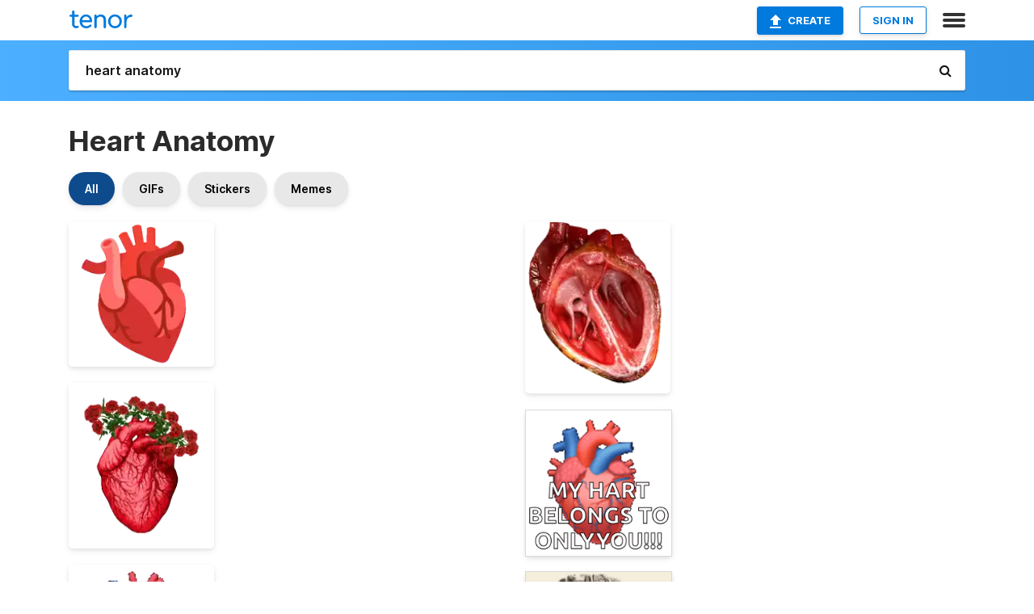

--- FILE ---
content_type: text/html; charset=utf-8
request_url: https://tenor.com/search/heart-anatomy-gifs
body_size: 45916
content:
<!DOCTYPE html>
<html lang="en" dir="ltr"><head><script id="data" type="text/x-cache" nonce="YmFkYjRjNDgtNGM5OC00NGE1LWJmNDItZjBiNTE0YzRmMWFi">[base64]</script><title class="dynamic">Heart Anatomy GIFs | Tenor</title><link class="dynamic" rel="canonical" href="https://tenor.com/search/heart-anatomy-gifs"><meta class="dynamic" name="keywords" content="heart,anatomy,gifs,search,memes"><meta class="dynamic" name="description" content="With Tenor, maker of GIF Keyboard, add popular Heart Anatomy animated GIFs to your conversations. Share the best GIFs now &gt;&gt;&gt;"><meta class="dynamic" name="twitter:title" content="Heart Anatomy GIFs | Tenor"><meta class="dynamic" name="twitter:description" content="With Tenor, maker of GIF Keyboard, add popular Heart Anatomy animated GIFs to your conversations. Share the best GIFs now &gt;&gt;&gt;"><meta class="dynamic" name="twitter:site" content="@gifkeyboard"><meta class="dynamic" name="twitter:app:name:iphone" content="GIF Keyboard"><meta class="dynamic" name="twitter:app:name:ipad" content="GIF Keyboard"><meta class="dynamic" name="twitter:app:name:googleplay" content="GIF Keyboard"><meta class="dynamic" name="twitter:app:id:iphone" content="917932200"><meta class="dynamic" name="twitter:app:id:ipad" content="917932200"><meta class="dynamic" name="twitter:app:id:googleplay" content="com.riffsy.FBMGIFApp"><meta class="dynamic" property="al:ios:app_name" content="GIF Keyboard"><meta class="dynamic" property="al:ios:app_store_id" content="917932200"><meta class="dynamic" property="al:android:package" content="com.riffsy.FBMGIFApp"><meta class="dynamic" property="al:android:app_name" content="GIF Keyboard"><meta class="dynamic" property="fb:app_id" content="374882289330575"><meta class="dynamic" property="og:site_name" content="Tenor"><meta class="dynamic" property="og:title" content="Heart Anatomy GIFs | Tenor"><meta class="dynamic" name="robots" content="noindex"><meta class="dynamic" name="apple-itunes-app" content="app-id=917932200,app-argument=https://tenor.com/search/heart-anatomy-gifs"><meta class="dynamic" name="twitter:app:url:googleplay" content="riffsy://search/heart%20anatomy"><meta class="dynamic" property="al:android:url" content="riffsy://search/heart%20anatomy"><link class="dynamic" rel="alternate" href="android-app://com.riffsy.FBMGIFApp/riffsy/search/heart%20anatomy"><meta name="twitter:image" content="https://media1.tenor.com/m/91scJf-xrKEAAAAC/emoji-coraz%C3%B3n-humano.gif"><link rel="image_src" href="https://media1.tenor.com/m/91scJf-xrKEAAAAC/emoji-coraz%C3%B3n-humano.gif"><meta class="dynamic" property="og:url" content="https://media1.tenor.com/m/91scJf-xrKEAAAAC/emoji-coraz%C3%B3n-humano.gif"><meta class="dynamic" property="og:description" content="Click to view the GIF"><meta class="dynamic" property="og:type" content="website"><meta class="dynamic" property="og:image" content="https://media1.tenor.com/m/91scJf-xrKEAAAAC/emoji-coraz%C3%B3n-humano.gif"><meta class="dynamic" property="og:image:type" content="image/gif"><meta class="dynamic" property="og:image:width" content="498"><meta class="dynamic" property="og:image:height" content="498"><meta class="dynamic" property="og:video" content="https://media.tenor.com/91scJf-xrKEAAAPo/emoji-coraz%C3%B3n-humano.mp4"><meta class="dynamic" property="og:video:secure_url" content="https://media.tenor.com/91scJf-xrKEAAAPo/emoji-coraz%C3%B3n-humano.mp4"><meta class="dynamic" property="og:video:type" content="video/mp4"><meta class="dynamic" property="og:video:width" content="498"><meta class="dynamic" property="og:video:height" content="498"><meta class="dynamic" property="og:video" content="https://media.tenor.com/91scJf-xrKEAAAPs/emoji-coraz%C3%B3n-humano.webm"><meta class="dynamic" property="og:video:secure_url" content="https://media.tenor.com/91scJf-xrKEAAAPs/emoji-coraz%C3%B3n-humano.webm"><meta class="dynamic" property="og:video:type" content="video/webm"><meta class="dynamic" property="og:video:width" content="498"><meta class="dynamic" property="og:video:height" content="498"><script class="dynamic" type="application/ld+json">{"@context":"http:\u002F\u002Fschema.org","@type":"Article","author":"Vikshot","creator":"Vikshot","headline":"Heart Anatomy GIFs | Tenor","name":"Heart Anatomy GIFs | Tenor","url":"https:\u002F\u002Ftenor.com\u002Fsearch\u002Fheart-anatomy-gifs","mainEntityOfPage":"https:\u002F\u002Ftenor.com\u002Fsearch\u002Fheart-anatomy-gifs","keywords":"heart,anatomy,gifs,search,memes","dateModified":"2023-07-24T16:04:15.222Z","datePublished":"2023-07-24T16:04:15.222Z","publisher":{"@context":"http:\u002F\u002Fschema.org","@type":"Organization","name":"Tenor","logo":{"@type":"ImageObject","url":"https:\u002F\u002Ftenor.com\u002Fassets\u002Fimg\u002Ftenor-app-icon.png"},"sameAs":["https:\u002F\u002Ftwitter.com\u002Fgifkeyboard","https:\u002F\u002Fwww.facebook.com\u002Ftenorapp\u002F","https:\u002F\u002Fwww.linkedin.com\u002Fcompany\u002Ftenorinc\u002F"]},"image":{"@context":"http:\u002F\u002Fschema.org","@type":"ImageObject","author":"Vikshot","creator":"Vikshot","name":"Heart Anatomy GIFs | Tenor","keywords":"heart,anatomy,gifs,search,memes","description":"With Tenor, maker of GIF Keyboard, add popular Heart Anatomy animated GIFs to your conversations. Share the best GIFs now \u003E\u003E\u003E","url":"https:\u002F\u002Ftenor.com\u002Fsearch\u002Fheart-anatomy-gifs","contentUrl":"https:\u002F\u002Fmedia1.tenor.com\u002Fm\u002F91scJf-xrKEAAAAC\u002Femoji-coraz%C3%B3n-humano.gif","thumbnailUrl":"https:\u002F\u002Fmedia.tenor.com\u002F91scJf-xrKEAAAAe\u002Femoji-coraz%C3%B3n-humano.png","width":498,"height":498,"dateCreated":"2023-07-24T16:04:15.222Z","uploadDate":"2023-07-24T16:04:15.222Z","representativeOfPage":true},"video":{"@context":"http:\u002F\u002Fschema.org","@type":"VideoObject","author":"Vikshot","creator":"Vikshot","name":"Heart Anatomy GIFs | Tenor","keywords":"heart,anatomy,gifs,search,memes","description":"With Tenor, maker of GIF Keyboard, add popular Heart Anatomy animated GIFs to your conversations. Share the best GIFs now \u003E\u003E\u003E","url":"https:\u002F\u002Ftenor.com\u002Fsearch\u002Fheart-anatomy-gifs","contentUrl":"https:\u002F\u002Fmedia.tenor.com\u002F91scJf-xrKEAAAPo\u002Femoji-coraz%C3%B3n-humano.mp4","thumbnailUrl":"https:\u002F\u002Fmedia.tenor.com\u002F91scJf-xrKEAAAAe\u002Femoji-coraz%C3%B3n-humano.png","width":498,"height":498,"dateCreated":"2023-07-24T16:04:15.222Z","uploadDate":"2023-07-24T16:04:15.222Z","duration":"PT0M2S"}}</script><link rel="preconnect" href="https://www.googletagmanager.com"><link rel="preconnect" href="https://www.google-analytics.com"><link rel="dns-prefetch" href="//media.tenor.com"><link rel="preconnect" href="https://media.tenor.com"><link rel="stylesheet" type="text/css" href="/assets/dist/main.min.css?release=r20260113-1-master-c4169"><meta charset="UTF-8"><meta name="viewport" content="width=device-width, initial-scale=1"><link rel="manifest" href="/assets/manifest.json"><link rel="shortcut icon" type="image/png" href="/assets/img/favicon/favicon-16x16.png"><link rel="apple-touch-icon" sizes="57x57" href="/assets/img/favicon/apple-touch-icon-57x57.png"><link rel="apple-touch-icon" sizes="60x60" href="/assets/img/favicon/apple-touch-icon-60x60.png"><link rel="apple-touch-icon" sizes="72x72" href="/assets/img/favicon/apple-touch-icon-72x72.png"><link rel="icon" type="image/png" href="/assets/img/favicon/favicon-16x16.png" sizes="16x16"><link rel="icon" type="image/png" href="/assets/img/favicon/favicon-32x32.png" sizes="32x32"><link rel="search" type="application/opensearchdescription+xml" href="/opensearch.xml" title="Tenor"><link rel="alternate" hreflang="x-default" href="https://tenor.com/search/heart-anatomy-gifs"><link rel="alternate" hreflang="af" href="https://tenor.com/af/search/heart-anatomy-gifs"><link rel="alternate" hreflang="am" href="https://tenor.com/am/search/heart-anatomy-gifs"><link rel="alternate" hreflang="az" href="https://tenor.com/az/search/heart-anatomy-gifs"><link rel="alternate" hreflang="be" href="https://tenor.com/be/search/heart-anatomy-gifs"><link rel="alternate" hreflang="bg" href="https://tenor.com/bg/search/heart-anatomy-gifs"><link rel="alternate" hreflang="bn" href="https://tenor.com/bn/search/heart-anatomy-gifs"><link rel="alternate" hreflang="bs" href="https://tenor.com/bs/search/heart-anatomy-gifs"><link rel="alternate" hreflang="ca" href="https://tenor.com/ca/search/heart-anatomy-gifs"><link rel="alternate" hreflang="cs" href="https://tenor.com/cs/search/heart-anatomy-gifs"><link rel="alternate" hreflang="da" href="https://tenor.com/da/search/heart-anatomy-gifs"><link rel="alternate" hreflang="de" href="https://tenor.com/de/search/heart-anatomy-gifs"><link rel="alternate" hreflang="de-AT" href="https://tenor.com/de-AT/search/heart-anatomy-gifs"><link rel="alternate" hreflang="de-CH" href="https://tenor.com/de-CH/search/heart-anatomy-gifs"><link rel="alternate" hreflang="el" href="https://tenor.com/el/search/heart-anatomy-gifs"><link rel="alternate" hreflang="en-AU" href="https://tenor.com/en-AU/search/heart-anatomy-gifs"><link rel="alternate" hreflang="en-CA" href="https://tenor.com/en-CA/search/heart-anatomy-gifs"><link rel="alternate" hreflang="en-GB" href="https://tenor.com/en-GB/search/heart-anatomy-gifs"><link rel="alternate" hreflang="en-IE" href="https://tenor.com/en-IE/search/heart-anatomy-gifs"><link rel="alternate" hreflang="en-IN" href="https://tenor.com/en-IN/search/heart-anatomy-gifs"><link rel="alternate" hreflang="en-NZ" href="https://tenor.com/en-NZ/search/heart-anatomy-gifs"><link rel="alternate" hreflang="en-SG" href="https://tenor.com/en-SG/search/heart-anatomy-gifs"><link rel="alternate" hreflang="en-ZA" href="https://tenor.com/en-ZA/search/heart-anatomy-gifs"><link rel="alternate" hreflang="es" href="https://tenor.com/es/search/heart-anatomy-gifs"><link rel="alternate" hreflang="es-419" href="https://tenor.com/es-419/search/heart-anatomy-gifs"><link rel="alternate" hreflang="es-AR" href="https://tenor.com/es-AR/search/heart-anatomy-gifs"><link rel="alternate" hreflang="es-BO" href="https://tenor.com/es-BO/search/heart-anatomy-gifs"><link rel="alternate" hreflang="es-CL" href="https://tenor.com/es-CL/search/heart-anatomy-gifs"><link rel="alternate" hreflang="es-CO" href="https://tenor.com/es-CO/search/heart-anatomy-gifs"><link rel="alternate" hreflang="es-CR" href="https://tenor.com/es-CR/search/heart-anatomy-gifs"><link rel="alternate" hreflang="es-DO" href="https://tenor.com/es-DO/search/heart-anatomy-gifs"><link rel="alternate" hreflang="es-EC" href="https://tenor.com/es-EC/search/heart-anatomy-gifs"><link rel="alternate" hreflang="es-GT" href="https://tenor.com/es-GT/search/heart-anatomy-gifs"><link rel="alternate" hreflang="es-HN" href="https://tenor.com/es-HN/search/heart-anatomy-gifs"><link rel="alternate" hreflang="es-MX" href="https://tenor.com/es-MX/search/heart-anatomy-gifs"><link rel="alternate" hreflang="es-NI" href="https://tenor.com/es-NI/search/heart-anatomy-gifs"><link rel="alternate" hreflang="es-PA" href="https://tenor.com/es-PA/search/heart-anatomy-gifs"><link rel="alternate" hreflang="es-PE" href="https://tenor.com/es-PE/search/heart-anatomy-gifs"><link rel="alternate" hreflang="es-PR" href="https://tenor.com/es-PR/search/heart-anatomy-gifs"><link rel="alternate" hreflang="es-PY" href="https://tenor.com/es-PY/search/heart-anatomy-gifs"><link rel="alternate" hreflang="es-SV" href="https://tenor.com/es-SV/search/heart-anatomy-gifs"><link rel="alternate" hreflang="es-US" href="https://tenor.com/es-US/search/heart-anatomy-gifs"><link rel="alternate" hreflang="es-UY" href="https://tenor.com/es-UY/search/heart-anatomy-gifs"><link rel="alternate" hreflang="es-VE" href="https://tenor.com/es-VE/search/heart-anatomy-gifs"><link rel="alternate" hreflang="et" href="https://tenor.com/et/search/heart-anatomy-gifs"><link rel="alternate" hreflang="eu" href="https://tenor.com/eu/search/heart-anatomy-gifs"><link rel="alternate" hreflang="fi" href="https://tenor.com/fi/search/heart-anatomy-gifs"><link rel="alternate" hreflang="fil" href="https://tenor.com/fil/search/heart-anatomy-gifs"><link rel="alternate" hreflang="fr" href="https://tenor.com/fr/search/heart-anatomy-gifs"><link rel="alternate" hreflang="fr-CA" href="https://tenor.com/fr-CA/search/heart-anatomy-gifs"><link rel="alternate" hreflang="fr-CH" href="https://tenor.com/fr-CH/search/heart-anatomy-gifs"><link rel="alternate" hreflang="gl" href="https://tenor.com/gl/search/heart-anatomy-gifs"><link rel="alternate" hreflang="gu" href="https://tenor.com/gu/search/heart-anatomy-gifs"><link rel="alternate" hreflang="hi" href="https://tenor.com/hi/search/heart-anatomy-gifs"><link rel="alternate" hreflang="hr" href="https://tenor.com/hr/search/heart-anatomy-gifs"><link rel="alternate" hreflang="hu" href="https://tenor.com/hu/search/heart-anatomy-gifs"><link rel="alternate" hreflang="hy" href="https://tenor.com/hy/search/heart-anatomy-gifs"><link rel="alternate" hreflang="id" href="https://tenor.com/id/search/heart-anatomy-gifs"><link rel="alternate" hreflang="is" href="https://tenor.com/is/search/heart-anatomy-gifs"><link rel="alternate" hreflang="it" href="https://tenor.com/it/search/heart-anatomy-gifs"><link rel="alternate" hreflang="ja" href="https://tenor.com/ja/search/heart-anatomy-gifs"><link rel="alternate" hreflang="ka" href="https://tenor.com/ka/search/heart-anatomy-gifs"><link rel="alternate" hreflang="kk" href="https://tenor.com/kk/search/heart-anatomy-gifs"><link rel="alternate" hreflang="km" href="https://tenor.com/km/search/heart-anatomy-gifs"><link rel="alternate" hreflang="kn" href="https://tenor.com/kn/search/heart-anatomy-gifs"><link rel="alternate" hreflang="ko" href="https://tenor.com/ko/search/heart-anatomy-gifs"><link rel="alternate" hreflang="ky" href="https://tenor.com/ky/search/heart-anatomy-gifs"><link rel="alternate" hreflang="lo" href="https://tenor.com/lo/search/heart-anatomy-gifs"><link rel="alternate" hreflang="lt" href="https://tenor.com/lt/search/heart-anatomy-gifs"><link rel="alternate" hreflang="lv" href="https://tenor.com/lv/search/heart-anatomy-gifs"><link rel="alternate" hreflang="mk" href="https://tenor.com/mk/search/heart-anatomy-gifs"><link rel="alternate" hreflang="ml" href="https://tenor.com/ml/search/heart-anatomy-gifs"><link rel="alternate" hreflang="mn" href="https://tenor.com/mn/search/heart-anatomy-gifs"><link rel="alternate" hreflang="mo" href="https://tenor.com/mo/search/heart-anatomy-gifs"><link rel="alternate" hreflang="mr" href="https://tenor.com/mr/search/heart-anatomy-gifs"><link rel="alternate" hreflang="ms" href="https://tenor.com/ms/search/heart-anatomy-gifs"><link rel="alternate" hreflang="my" href="https://tenor.com/my/search/heart-anatomy-gifs"><link rel="alternate" hreflang="ne" href="https://tenor.com/ne/search/heart-anatomy-gifs"><link rel="alternate" hreflang="nl" href="https://tenor.com/nl/search/heart-anatomy-gifs"><link rel="alternate" hreflang="no" href="https://tenor.com/no/search/heart-anatomy-gifs"><link rel="alternate" hreflang="pa" href="https://tenor.com/pa/search/heart-anatomy-gifs"><link rel="alternate" hreflang="pl" href="https://tenor.com/pl/search/heart-anatomy-gifs"><link rel="alternate" hreflang="pt" href="https://tenor.com/pt/search/heart-anatomy-gifs"><link rel="alternate" hreflang="pt-BR" href="https://tenor.com/pt-BR/search/heart-anatomy-gifs"><link rel="alternate" hreflang="pt-PT" href="https://tenor.com/pt-PT/search/heart-anatomy-gifs"><link rel="alternate" hreflang="ro" href="https://tenor.com/ro/search/heart-anatomy-gifs"><link rel="alternate" hreflang="ru" href="https://tenor.com/ru/search/heart-anatomy-gifs"><link rel="alternate" hreflang="si" href="https://tenor.com/si/search/heart-anatomy-gifs"><link rel="alternate" hreflang="sk" href="https://tenor.com/sk/search/heart-anatomy-gifs"><link rel="alternate" hreflang="sl" href="https://tenor.com/sl/search/heart-anatomy-gifs"><link rel="alternate" hreflang="sq" href="https://tenor.com/sq/search/heart-anatomy-gifs"><link rel="alternate" hreflang="sr" href="https://tenor.com/sr/search/heart-anatomy-gifs"><link rel="alternate" hreflang="sr-Latn" href="https://tenor.com/sr-Latn/search/heart-anatomy-gifs"><link rel="alternate" hreflang="sv" href="https://tenor.com/sv/search/heart-anatomy-gifs"><link rel="alternate" hreflang="sw" href="https://tenor.com/sw/search/heart-anatomy-gifs"><link rel="alternate" hreflang="ta" href="https://tenor.com/ta/search/heart-anatomy-gifs"><link rel="alternate" hreflang="te" href="https://tenor.com/te/search/heart-anatomy-gifs"><link rel="alternate" hreflang="th" href="https://tenor.com/th/search/heart-anatomy-gifs"><link rel="alternate" hreflang="tl" href="https://tenor.com/tl/search/heart-anatomy-gifs"><link rel="alternate" hreflang="tr" href="https://tenor.com/tr/search/heart-anatomy-gifs"><link rel="alternate" hreflang="uk" href="https://tenor.com/uk/search/heart-anatomy-gifs"><link rel="alternate" hreflang="uz" href="https://tenor.com/uz/search/heart-anatomy-gifs"><link rel="alternate" hreflang="vi" href="https://tenor.com/vi/search/heart-anatomy-gifs"><link rel="alternate" hreflang="zh-CN" href="https://tenor.com/zh-CN/search/heart-anatomy-gifs"><link rel="alternate" hreflang="zh-HK" href="https://tenor.com/zh-HK/search/heart-anatomy-gifs"><link rel="alternate" hreflang="zh-TW" href="https://tenor.com/zh-TW/search/heart-anatomy-gifs"><link rel="alternate" hreflang="zu" href="https://tenor.com/zu/search/heart-anatomy-gifs"></head><body><script async type="text/javascript" src="/assets/dist/main.min.js?release=r20260113-1-master-c4169" fetchpriority="high"></script><div id="root"><div class="BaseApp"><div class="Banner TOSBanner hidden"><div class="container"><span class="iconfont-remove" aria-hidden="true"></span>We&#039;ve updated our <span class="linkElements"><a href="/legal-terms" rel="noopener">Terms of Service</a> and <a href="https://policies.google.com/privacy?hl=en" rel="noopener">Privacy Policy</a></span>. By continuing you agree to Tenor&#039;s <span class="linkElements"><a href="/legal-terms" rel="noopener">Terms of Service</a> and <a href="https://policies.google.com/privacy?hl=en" rel="noopener">Privacy Policy</a></span>.</div></div><div class="Banner LanguageBanner hidden"><div class="container"><span class="iconfont-remove" aria-hidden="true"></span><div>Tenor.com has been translated based on your browser&#039;s language setting. If you want to change the language, click <span class="linkElements"><button>here</button></span>.</div></div></div><nav class="NavBar"><div class="container"><span itemscope itemtype="http://schema.org/Organization"><a class="navbar-brand" itemProp="url" href="/"><img src="/assets/img/tenor-logo.svg" width="80" height="22" alt="Tenor logo" itemprop="logo"></a></span><div class="nav-buttons"><div class="account-buttons"><a class="button upload-button" href="/gif-maker?utm_source=nav-bar&amp;utm_medium=internal&amp;utm_campaign=gif-maker-entrypoints"><img src="/assets/icons/upload-icon.svg" width="14" height="17" alt="Upload icon">Create</a><button class="white-button">SIGN IN</button></div><span class=" ToggleMenu"><span class="menu-button navicon-button x ToggleMenu-button"><div class="navicon"></div></span><div class="animated NavMenu"><div class="section"><div class="header">Products</div><ul><li><a href="https://apps.apple.com/app/apple-store/id917932200?pt=39040802&amp;ct=NavGifKeyboard&amp;mt=8" rel="noopener">GIF Keyboard</a></li><li><a href="https://play.google.com/store/apps/details?id=com.riffsy.FBMGIFApp" rel="noopener">Android</a></li><li><a href="/contentpartners">Content Partners</a></li></ul></div><div class="section"><div class="header">Explore</div><ul><li><button>Language</button></li><li><a href="/reactions">Reaction GIFs</a></li><li><a href="/explore">Explore GIFs</a></li></ul></div><div class="section"><div class="header">Company</div><ul><li><a href="/press">Press</a></li><li><a href="https://blog.tenor.com/" rel="noopener">Blog</a></li><li><a href="https://support.google.com/tenor" rel="noopener">FAQ</a></li><li><a href="/legal-terms">Terms and Privacy</a></li><li><a href="/assets/dist/licenses.txt" rel="noopener">Website Licenses</a></li><li><a href="https://support.google.com/tenor/gethelp?hl=en" rel="noopener">Contact Us</a></li></ul></div><div class="section"><div class="header">API</div><ul><li><a href="/gifapi" rel="noopener">Tenor GIF API</a></li><li><a href="https://developers.google.com/tenor/guides/endpoints" rel="noopener">GIF API Documentation</a></li><li><a href="/gifapi/unity-ar-gif-sdk" rel="noopener">Unity AR SDK</a></li></ul></div></div></span></div></div></nav><div class="TopBarComponent TopSearchBar"><div class="TopBar"><div class="container"><a class="navbar-brand" itemProp="url" href="/"><img src="/assets/img/tenor-logo-white.svg" width="80" height="22" alt="Tenor logo" itemprop="logo"></a><div class="search-bar-wrapper"><form class="SearchBar"><input name="q" value="heart anatomy" placeholder="Search for GIFs and Stickers" autocomplete="off"><span class="iconfont-search" aria-hidden="true"></span></form></div></div></div></div><div class="SearchPage container page"><!--!--><div class="gallery-container" itemscope itemtype="http://schema.org/ImageGallery"><meta itemprop="url" content="https://tenor.com/search/heart-anatomy-gifs"><meta itemprop="mainEntityOfPage" content="https://tenor.com/search/heart-anatomy-gifs"><meta itemprop="keywords" content="heart,anatomy,gifs,search,memes"><meta itemprop="headline" content="Heart Anatomy GIFs | Tenor"><meta itemprop="name" content="Heart Anatomy GIFs | Tenor"><h1>Heart Anatomy</h1><div class="search"><div class="UniversalSearchFormatToggle"><a class="UniversalSearchFormatToggleButton selected" href="/search/heart-anatomy-gifs">All</a><a class="UniversalSearchFormatToggleButton" href="/search/heart-anatomy-gifs?format=gifs">GIFs</a><a class="UniversalSearchFormatToggleButton" href="/search/heart-anatomy-gifs?format=stickers">Stickers</a><a class="UniversalSearchFormatToggleButton" href="/search/heart-anatomy-gifs?format=memes">Memes</a></div><div class="UniversalGifList" style="height:4899.727272727273px;"><div class="column"><figure class="UniversalGifListItem clickable" data-index="0" data-width="220" data-height="220" style="top:0px;"><a href="/view/emoji-corazón-humano-gif-17823870899778071713"><div class="Sticker"><img src="https://media.tenor.com/91scJf-xrKEAAAAm/emoji-coraz%C3%B3n-humano.webp" width="180" height="180" alt="a cartoon drawing of a human heart with blood vessels" loading="lazy"></div><div class="overlay"></div></a><figcaption class="tags"><ul><li><a href="/search/emoji-corazón-humano-gifs">#emoji-corazón-humano</a></li></ul></figcaption><!--!--></figure><figure class="UniversalGifListItem clickable" data-index="2" data-width="220" data-height="251" style="top:200px;"><a href="/view/heart-gif-15198640989577019245"><div class="Sticker"><img src="https://media.tenor.com/0uxrdERt_20AAAAm/heart.webp" width="180" height="205.36363636363637" alt="a drawing of a human heart with roses growing out of it" loading="lazy"></div><div class="overlay"></div></a><figcaption class="tags"><ul><li><a href="/search/heart-gifs">#heart</a></li></ul></figcaption><!--!--></figure><figure class="UniversalGifListItem clickable" data-index="4" data-width="220" data-height="220" style="top:425.3636363636364px;"><a href="/view/anatomical-heart-beating-heart-oddly-terrifying-heart-gif-25827655"><div class="Sticker"><img src="https://media.tenor.com/cE2RgmRKyfMAAAAm/anatomical-heart-beating-heart.webp" width="180" height="180" alt="a cartoon illustration of a human heart with blue veins" loading="lazy"></div><div class="overlay"></div></a><figcaption class="tags"><ul><li><a href="/search/anatomical-heart-gifs">#Anatomical-Heart</a></li><li><a href="/search/beating-heart-gifs">#Beating-Heart</a></li></ul></figcaption><!--!--></figure><figure class="UniversalGifListItem clickable" data-index="6" data-width="220" data-height="333" style="top:625.3636363636364px;"><a href="/view/docville-documentary-film-festival-documentary-ilovedocville-anatomy-gif-13638486"><div class="Sticker"><img src="https://media.tenor.com/akVxtlj4QE4AAAAm/docville-documentary-film-festival.webp" width="180" height="272.4545454545455" alt="a red and white drawing of a human heart with the number 0" loading="lazy"></div><div class="overlay"></div></a><figcaption class="tags"><ul><li><a href="/search/docville-gifs">#Docville</a></li></ul></figcaption><!--!--></figure><figure class="UniversalGifListItem clickable" data-index="9" data-width="220" data-height="313" style="top:917.8181818181819px;"><a href="/view/heart-and-circulation-heart-circuiation-gif-1047431723841346422"><div class="Gif"><picture><source type="video/mp4" srcset="https://media.tenor.com/Dok5mnIJ23YAAAP1/heart-and-circulation-heart.mp4 226w"><source media="(max-width:840px)" type="image/webp" srcset="https://media.tenor.com/Dok5mnIJ23YAAAA1/heart-and-circulation-heart.webp 142w"><img src="https://media.tenor.com/Dok5mnIJ23YAAAAM/heart-and-circulation-heart.gif" width="180" height="256.0909090909091" alt="a diagram showing the systemic and pulmonary circulations" loading="lazy"></picture></div><div class="overlay"></div></a><div class="actions"><span class="GifFavButton FavButton" aria-hidden="true"></span></div><figcaption class="tags"><ul><li><a href="/search/heart-and-circulation-gifs">#heart-and-circulation</a></li><li><a href="/search/heart-gifs">#heart</a></li></ul></figcaption><!--!--></figure><figure class="UniversalGifListItem clickable" data-index="11" data-width="220" data-height="124" style="top:1193.909090909091px;"><a href="/view/heart-valves-national-geographic-heart-heart-anatomy-world-heart-day-gif-18613552"><div class="Gif"><picture><source media="(max-width:840px)" type="video/mp4" srcset="https://media.tenor.com/ym_dfahLpdUAAAP1/heart-valves-national-geographic.mp4 186w"><source media="(max-width:840px)" type="image/webp" srcset="https://media.tenor.com/ym_dfahLpdUAAAA1/heart-valves-national-geographic.webp 200w"><img src="https://media.tenor.com/ym_dfahLpdUAAAAM/heart-valves-national-geographic.gif" width="180" height="101.45454545454547" alt="an illustration of the inside of a human heart on a black grid background" loading="lazy"></picture></div><div class="overlay"></div></a><div class="actions"><span class="GifFavButton FavButton" aria-hidden="true"></span></div><figcaption class="tags"><ul><li><a href="/search/heart-valves-gifs">#Heart-Valves</a></li></ul></figcaption><!--!--></figure><figure class="UniversalGifListItem clickable" data-index="13" data-width="220" data-height="220" style="top:1315.3636363636365px;"><a href="/view/love-art-heart-design-illustration-gif-25679071"><div class="Gif"><picture><source media="(max-width:840px)" type="image/webp" srcset="https://media.tenor.com/7wyP1ooxT4MAAAA1/love-art.webp 200w"><img src="https://media.tenor.com/7wyP1ooxT4MAAAAM/love-art.gif" width="180" height="180" alt="a cartoon character with the website ayamurata.com written below it" loading="lazy"></picture></div><div class="overlay"></div></a><div class="actions"><span class="GifFavButton FavButton" aria-hidden="true"></span></div><figcaption class="tags"><ul><li><a href="/search/love-gifs">#love</a></li><li><a href="/search/art-gifs">#art</a></li><li><a href="/search/heart-gifs">#heart</a></li><li><a href="/search/design-gifs">#design</a></li></ul></figcaption><!--!--></figure><figure class="UniversalGifListItem clickable" data-index="16" data-width="516" data-height="715" style="top:1515.3636363636365px;"><a href="/gif-maker?utm_source=search-page&amp;utm_medium=internal&amp;utm_campaign=gif-maker-entrypoints"><div class="Gif Card" style="font-size:12.47093023255814px;height:249.4186046511628px;"><div class="header"><p>Click here</p><p>to upload to Tenor</p></div><picture><source type="video/mp4" srcset="/assets/img/gif-maker-entrypoints/search-entrypoint-optimized.mp4 516w"><source type="image/webp" srcset="/assets/img/gif-maker-entrypoints/search-entrypoint-optimized.webp 516w"><img src="/assets/img/gif-maker-entrypoints/search-entrypoint-optimized.gif" width="180" height="146.51162790697674" loading="lazy"></picture><div class="footer"><p>Upload your own GIFs</p></div></div><div class="overlay"></div></a><figcaption class="tags"><ul></ul></figcaption><!--!--></figure><figure class="UniversalGifListItem clickable" data-index="18" data-width="220" data-height="360" style="top:1784.7822410147992px;"><a href="/view/heart-beating-gif-6104959"><div class="Gif"><picture><source type="video/mp4" srcset="https://media.tenor.com/5QJ2EbhmX9QAAAP1/heart-beating.mp4 244w"><source media="(max-width:840px)" type="image/webp" srcset="https://media.tenor.com/5QJ2EbhmX9QAAAA1/heart-beating.webp 122w"><img src="https://media.tenor.com/5QJ2EbhmX9QAAAAM/heart-beating.gif" width="180" height="294.54545454545456" alt="a 3d model of a human heart with veins and arteries" loading="lazy"></picture></div><div class="overlay"></div></a><div class="actions"><span class="GifFavButton FavButton" aria-hidden="true"></span></div><figcaption class="tags"><ul><li><a href="/search/heart-gifs">#heart</a></li><li><a href="/search/beating-gifs">#beating</a></li></ul></figcaption><!--!--></figure><figure class="UniversalGifListItem clickable" data-index="20" data-width="220" data-height="121" style="top:2099.3276955602537px;"><a href="/view/heart-heart-beat-gif-7877622"><div class="Gif"><picture><source media="(max-width:840px)" type="image/webp" srcset="https://media.tenor.com/6HXbOXi4CEMAAAA1/heart-heart-beat.webp 200w"><img src="https://media.tenor.com/6HXbOXi4CEMAAAAM/heart-heart-beat.gif" width="180" height="99" alt="a diagram of a heart with the word ecg on the bottom" loading="lazy"></picture></div><div class="overlay"></div></a><div class="actions"><span class="GifFavButton FavButton" aria-hidden="true"></span></div><figcaption class="tags"><ul><li><a href="/search/heart-gifs">#heart</a></li><li><a href="/search/heart-beat-gifs">#Heart-Beat</a></li></ul></figcaption><!--!--></figure><figure class="UniversalGifListItem clickable" data-index="22" data-width="220" data-height="333" style="top:2218.3276955602537px;"><a href="/view/docville-documentary-film-festival-documentary-ilovedocville-heart-gif-13638489"><div class="Gif"><picture><source media="(max-width:840px)" type="image/webp" srcset="https://media.tenor.com/TKUGZhMOwUEAAAA1/docville-documentary-film-festival.webp 134w"><img src="https://media.tenor.com/TKUGZhMOwUEAAAAM/docville-documentary-film-festival.gif" width="180" height="272.4545454545455" alt="a red heart on a black background with the number 0" loading="lazy"></picture></div><div class="overlay"></div></a><div class="actions"><span class="GifFavButton FavButton" aria-hidden="true"></span></div><figcaption class="tags"><ul><li><a href="/search/docville-gifs">#Docville</a></li></ul></figcaption><!--!--></figure><figure class="UniversalGifListItem clickable" data-index="25" data-width="220" data-height="123" style="top:2510.782241014799px;"><a href="/view/surgery-heart-hologram-greys-anatomy-preston-burke-gif-5648921"><div class="Gif"><picture><source type="video/mp4" srcset="https://media.tenor.com/8zw_ae9oO-kAAAP1/surgery-heart.mp4 320w"><source media="(max-width:840px)" type="image/webp" srcset="https://media.tenor.com/8zw_ae9oO-kAAAA1/surgery-heart.webp 200w"><img src="https://media.tenor.com/8zw_ae9oO-kAAAAM/surgery-heart.gif" width="180" height="100.63636363636364" alt="a woman in a surgical gown is holding a model of a heart ." style="background-color:#1f171f;" loading="lazy"></picture></div><div class="overlay"></div></a><div class="actions"><span class="GifFavButton FavButton" aria-hidden="true"></span></div><figcaption class="tags"><ul><li><a href="/search/surgery-gifs">#Surgery</a></li><li><a href="/search/heart-gifs">#Heart</a></li><li><a href="/search/hologram-gifs">#Hologram</a></li></ul></figcaption><!--!--></figure><figure class="UniversalGifListItem clickable" data-index="26" data-width="220" data-height="231" style="top:2631.4186046511627px;"><a href="/view/thanks-gif-13761997588746990454"><div class="Meme"><picture><source type="video/mp4" srcset="https://media.tenor.com/vvxv5I0L83YAAAP1/thanks.mp4 302w"><source media="(max-width:840px)" type="image/webp" srcset="https://media.tenor.com/vvxv5I0L83YAAAA1/thanks.webp 192w"><img src="https://media.tenor.com/vvxv5I0L83YAAAAM/thanks.gif" width="180" height="189" alt="a hand is holding a bloody heart in its palm" loading="lazy"></picture></div><div class="overlay"></div></a><figcaption class="tags"><ul><li><a href="/search/thanks-gifs">#thanks</a></li></ul></figcaption><!--!--></figure><figure class="UniversalGifListItem clickable" data-index="28" data-width="220" data-height="123" style="top:2840.4186046511627px;"><a href="/view/heart-pump-blood-anatomy-parts-gif-7877629"><div class="Gif"><picture><source media="(max-width:840px)" type="image/webp" srcset="https://media.tenor.com/5_evXtSO2AgAAAA1/heart-pump.webp 200w"><img src="https://media.tenor.com/5_evXtSO2AgAAAAM/heart-pump.gif" width="180" height="100.63636363636364" alt="a diagram of a heart with the words atria and ventricles" loading="lazy"></picture></div><div class="overlay"></div></a><div class="actions"><span class="GifFavButton FavButton" aria-hidden="true"></span></div><figcaption class="tags"><ul><li><a href="/search/heart-gifs">#heart</a></li><li><a href="/search/pump-gifs">#pump</a></li><li><a href="/search/blood-gifs">#blood</a></li><li><a href="/search/anatomy-gifs">#anatomy</a></li></ul></figcaption><!--!--></figure><figure class="UniversalGifListItem clickable" data-index="30" data-width="220" data-height="220" style="top:2961.054968287526px;"><a href="/view/heart-national-geographic-heartbeat-pumping-world-heart-day-gif-18613599"><div class="Gif"><picture><source media="(max-width:840px)" type="video/mp4" srcset="https://media.tenor.com/UwGfAPavW4oAAAP1/heart-national-geographic.mp4 208w"><source media="(max-width:840px)" type="image/webp" srcset="https://media.tenor.com/UwGfAPavW4oAAAA1/heart-national-geographic.webp 200w"><img src="https://media.tenor.com/UwGfAPavW4oAAAAM/heart-national-geographic.gif" width="180" height="180" alt="a close up of a human heart on a black background with a national geographic logo in the corner" loading="lazy"></picture></div><div class="overlay"></div></a><div class="actions"><span class="GifFavButton FavButton" aria-hidden="true"></span></div><figcaption class="tags"><ul><li><a href="/search/heart-gifs">#heart</a></li><li><a href="/search/national-geographic-gifs">#National-Geographic</a></li></ul></figcaption><!--!--></figure><figure class="UniversalGifListItem clickable" data-index="32" data-width="220" data-height="329" style="top:3161.054968287526px;"><a href="/view/i-heart-you-i-love-you-heart-heartbeat-ily-gif-16773563"><div class="Gif"><picture><source media="(max-width:840px)" type="image/webp" srcset="https://media.tenor.com/_AINQV-oNcwAAAA1/i-heart-you-i-love-you.webp 134w"><img src="https://media.tenor.com/_AINQV-oNcwAAAAM/i-heart-you-i-love-you.gif" width="180" height="269.1818181818182" alt="a greeting card with a red heart and the words &quot; i love you &quot;" loading="lazy"></picture></div><div class="overlay"></div></a><div class="actions"><span class="GifFavButton FavButton" aria-hidden="true"></span></div><figcaption class="tags"><ul><li><a href="/search/i-heart-you-gifs">#I-Heart-You</a></li><li><a href="/search/i-love-you-gifs">#I-Love-You</a></li><li><a href="/search/heart-gifs">#heart</a></li></ul></figcaption><!--!--></figure><figure class="UniversalGifListItem clickable" data-index="35" data-width="165" data-height="165" style="top:3450.236786469344px;"><a href="/view/good-boy-bad-bladder-bladder-heart-beating-heart-gif-15093549561901537136"><div class="Gif"><picture><source type="video/mp4" srcset="https://media.tenor.com/0XcPW4Tk13AAAAP1/good-boy-bad-bladder.mp4 256w"><source type="image/webp" srcset="https://media.tenor.com/0XcPW4Tk13AAAAA1/good-boy-bad-bladder.webp 200w"><img src="https://media.tenor.com/0XcPW4Tk13AAAAAM/good-boy-bad-bladder.gif" width="180" height="180" alt="a computer generated image of a human heart on a black background" loading="lazy"></picture></div><div class="overlay"></div></a><div class="actions"><span class="GifFavButton FavButton" aria-hidden="true"></span></div><figcaption class="tags"><ul><li><a href="/search/good-boy-gifs">#Good-boy</a></li><li><a href="/search/bad-bladder-gifs">#Bad-bladder</a></li><li><a href="/search/bladder-gifs">#bladder</a></li></ul></figcaption><!--!--></figure><figure class="UniversalGifListItem clickable" data-index="37" data-width="220" data-height="124" style="top:3650.236786469344px;"><a href="/view/heartbeat-human-heart-my-heart-i-love-you-gif-21342223"><div class="Gif"><picture><source media="(max-width:840px)" type="image/webp" srcset="https://media.tenor.com/PIoMn3xLgBMAAAA1/heartbeat-human-heart.webp 200w"><img src="https://media.tenor.com/PIoMn3xLgBMAAAAM/heartbeat-human-heart.gif" width="180" height="101.45454545454547" alt="a cartoon illustration of a human heart with blue veins and a yellow heart" loading="lazy"></picture></div><div class="overlay"></div></a><div class="actions"><span class="GifFavButton FavButton" aria-hidden="true"></span></div><figcaption class="tags"><ul><li><a href="/search/heartbeat-gifs">#heartbeat</a></li><li><a href="/search/human-heart-gifs">#Human-Heart</a></li><li><a href="/search/my-heart-gifs">#My-Heart</a></li></ul></figcaption><!--!--></figure><figure class="UniversalGifListItem clickable" data-index="38" data-width="220" data-height="124" style="top:3771.6913319238897px;"><a href="/view/zlaskewicz-zizbilit-zizbilitewy-gif-19488879"><div class="Gif"><picture><source type="video/mp4" srcset="https://media.tenor.com/-1Ugjle0MZQAAAP1/zlaskewicz-zizbilit.mp4 258w"><source media="(max-width:840px)" type="image/webp" srcset="https://media.tenor.com/-1Ugjle0MZQAAAA1/zlaskewicz-zizbilit.webp 200w"><img src="https://media.tenor.com/-1Ugjle0MZQAAAAM/zlaskewicz-zizbilit.gif" width="180" height="101.45454545454547" alt="a man wearing glasses and a bow tie next to a heart that says zil" loading="lazy"></picture></div><div class="overlay"></div></a><div class="actions"><span class="GifFavButton FavButton" aria-hidden="true"></span></div><figcaption class="tags"><ul><li><a href="/search/zlaskewicz-gifs">#zlaskewicz</a></li><li><a href="/search/zizbilit-gifs">#zizbilit</a></li><li><a href="/search/zizbilitewy-gifs">#zizbilitewy</a></li></ul></figcaption><!--!--></figure><figure class="UniversalGifListItem clickable" data-index="39" data-width="220" data-height="122" style="top:3893.145877378435px;"><a href="/view/heart-beat-anatomy-of-heart-gif-12982118"><div class="Gif"><picture><source media="(max-width:840px)" type="image/webp" srcset="https://media.tenor.com/Ec5YbAwi3FkAAAA1/heart-beat-anatomy-of-heart.webp 200w"><img src="https://media.tenor.com/Ec5YbAwi3FkAAAAM/heart-beat-anatomy-of-heart.gif" width="180" height="99.81818181818183" alt="a diagram of a heart with the words atria + ventricles relax + fill" loading="lazy"></picture></div><div class="overlay"></div></a><div class="actions"><span class="GifFavButton FavButton" aria-hidden="true"></span></div><figcaption class="tags"><ul><li><a href="/search/heart-beat-gifs">#heart-Beat</a></li><li><a href="/search/anatomy-of-heart-gifs">#anatomy-Of-Heart</a></li></ul></figcaption><!--!--></figure><figure class="UniversalGifListItem clickable" data-index="41" data-width="220" data-height="144" style="top:4012.964059196617px;"><a href="/view/3aber368-gif-13275055982618798622"><div class="Gif"><picture><source type="video/mp4" srcset="https://media.tenor.com/uDp5FPlq6h4AAAP1/3aber368.mp4 320w"><source media="(max-width:840px)" type="image/webp" srcset="https://media.tenor.com/uDp5FPlq6h4AAAA1/3aber368.webp 200w"><img src="https://media.tenor.com/uDp5FPlq6h4AAAAM/3aber368.gif" width="180" height="117.81818181818183" alt="a black and white drawing of a human heart and lungs ." loading="lazy"></picture></div><div class="overlay"></div></a><div class="actions"><span class="GifFavButton FavButton" aria-hidden="true"></span></div><figcaption class="tags"><ul><li><a href="/search/3aber368-gifs">#3aber368</a></li></ul></figcaption><!--!--></figure><figure class="UniversalGifListItem clickable" data-index="43" data-width="220" data-height="220" style="top:4150.782241014799px;"><a href="/view/the-heart-national-geographic-anatomy-arteries-world-heart-day-gif-18613596"><div class="Gif"><picture><source media="(max-width:840px)" type="image/webp" srcset="https://media.tenor.com/wE1OiyofRY4AAAA1/the-heart-national-geographic.webp 200w"><img src="https://media.tenor.com/wE1OiyofRY4AAAAM/the-heart-national-geographic.gif" width="180" height="180" alt="an illustration of a human heart with the words &quot; the heart &quot; above it" loading="lazy"></picture></div><div class="overlay"></div></a><div class="actions"><span class="GifFavButton FavButton" aria-hidden="true"></span></div><figcaption class="tags"><ul><li><a href="/search/the-heart-gifs">#The-Heart</a></li><li><a href="/search/national-geographic-gifs">#National-Geographic</a></li></ul></figcaption><!--!--></figure><figure class="UniversalGifListItem clickable" data-index="46" data-width="220" data-height="165" style="top:4350.782241014799px;"><a href="/view/heart-gif-9085846"><div class="Gif"><picture><source media="(max-width:840px)" type="image/webp" srcset="https://media.tenor.com/xa-LY6OzgusAAAA1/heart.webp 200w"><img src="https://media.tenor.com/xa-LY6OzgusAAAAM/heart.gif" width="180" height="135" alt="a 3d model of a human heart with a black background" loading="lazy"></picture></div><div class="overlay"></div></a><div class="actions"><span class="GifFavButton FavButton" aria-hidden="true"></span></div><figcaption class="tags"><ul><li><a href="/search/heart-gifs">#Heart</a></li></ul></figcaption><!--!--></figure><figure class="UniversalGifListItem clickable" data-index="48" data-width="220" data-height="220" style="top:4505.782241014799px;"><a href="/view/shiori-novella-shiori-novella-シオリ-ノヴェラ-gif-5040041276525520665"><div class="Gif"><picture><source type="video/mp4" srcset="https://media.tenor.com/RfHS1nScJxkAAAP1/shiori-novella-shiori.mp4 320w"><source media="(max-width:840px)" type="image/webp" srcset="https://media.tenor.com/RfHS1nScJxkAAAA1/shiori-novella-shiori.webp 200w"><img src="https://media.tenor.com/RfHS1nScJxkAAAAM/shiori-novella-shiori.gif" width="180" height="180" alt="a picture of a person &#039;s mouth in the shape of a heart with the words ending soon above it" loading="lazy"></picture></div><div class="overlay"></div></a><div class="actions"><span class="GifFavButton FavButton" aria-hidden="true"></span></div><figcaption class="tags"><ul><li><a href="/search/shiori-novella-gifs">#Shiori-Novella</a></li><li><a href="/search/shiori-gifs">#Shiori</a></li><li><a href="/search/novella-gifs">#Novella</a></li><li><a href="/search/シオリ-gifs">#シオリ</a></li></ul></figcaption><!--!--></figure><figure class="UniversalGifListItem clickable" data-index="49" data-width="220" data-height="166" style="top:4705.782241014799px;"><a href="/view/rekt-wolf-crypto-nft-krabappel-class-anatomy-gif-24874356"><div class="Gif"><picture><source media="(max-width:840px)" type="image/webp" srcset="https://media.tenor.com/X-i-rbcoNfkAAAA1/rekt-wolf-crypto-nft.webp 200w"><img src="https://media.tenor.com/X-i-rbcoNfkAAAAM/rekt-wolf-crypto-nft.gif" width="180" height="135.8181818181818" alt="a cartoon of a wolf standing in front of a chalkboard that says &quot; it &#039;s the heart &quot;" loading="lazy"></picture></div><div class="overlay"></div></a><div class="actions"><span class="GifFavButton FavButton" aria-hidden="true"></span></div><figcaption class="tags"><ul><li><a href="/search/rekt-wolf-gifs">#Rekt-Wolf</a></li><li><a href="/search/crypto-nft-gifs">#Crypto-Nft</a></li></ul></figcaption><!--!--></figure></div><div class="column"><figure class="UniversalGifListItem clickable" data-index="1" data-width="220" data-height="260" style="top:0px;"><a href="/view/love-bleed-heart-gif-16106479"><div class="Sticker"><img src="https://media.tenor.com/TMCCPVCHgCgAAAAm/love-bleed.webp" width="180" height="212.72727272727275" alt="a close up of the inside of a red heart" loading="lazy"></div><div class="overlay"></div></a><figcaption class="tags"><ul><li><a href="/search/love-gifs">#love</a></li><li><a href="/search/bleed-gifs">#bleed</a></li><li><a href="/search/heart-gifs">#heart</a></li></ul></figcaption><!--!--></figure><figure class="UniversalGifListItem clickable" data-index="3" data-width="220" data-height="220" style="top:232.72727272727275px;"><a href="/view/anatomical-heart-beating-heart-oddly-terrifying-heart-gif-14175408790835127165"><div class="Gif"><picture><source type="video/mp4" srcset="https://media.tenor.com/xLkrMNOtY30AAAP1/anatomical-heart-beating-heart.mp4 320w"><source media="(max-width:840px)" type="image/webp" srcset="https://media.tenor.com/xLkrMNOtY30AAAA1/anatomical-heart-beating-heart.webp 200w"><img src="https://media.tenor.com/xLkrMNOtY30AAAAM/anatomical-heart-beating-heart.gif" width="180" height="180" alt="a picture of a human heart with the words my hart belongs to only you" loading="lazy"></picture></div><div class="overlay"></div></a><div class="actions"><span class="GifFavButton FavButton" aria-hidden="true"></span></div><figcaption class="tags"><ul><li><a href="/search/anatomical-heart-gifs">#Anatomical-Heart</a></li><li><a href="/search/beating-heart-gifs">#Beating-Heart</a></li></ul></figcaption><!--!--></figure><figure class="UniversalGifListItem clickable" data-index="5" data-width="220" data-height="220" style="top:432.72727272727275px;"><a href="/view/corazon-heart-machine-gif-15368690"><div class="Gif"><picture><source media="(max-width:840px)" type="image/webp" srcset="https://media.tenor.com/aPVSL1oGs6kAAAA1/corazon-heart.webp 200w"><img src="https://media.tenor.com/aPVSL1oGs6kAAAAM/corazon-heart.gif" width="180" height="180" alt="a drawing of a heart with a clock inside of it and the words celiaupitor.net at the bottom" loading="lazy"></picture></div><div class="overlay"></div></a><div class="actions"><span class="GifFavButton FavButton" aria-hidden="true"></span></div><figcaption class="tags"><ul><li><a href="/search/corazon-gifs">#corazon</a></li><li><a href="/search/heart-gifs">#heart</a></li><li><a href="/search/machine-gifs">#machine</a></li></ul></figcaption><!--!--></figure><figure class="UniversalGifListItem clickable" data-index="7" data-width="220" data-height="271" style="top:632.7272727272727px;"><a href="/view/heart-realistic-beating-red-bloody-gif-4965539"><div class="Gif"><picture><source media="(max-width:840px)" type="image/webp" srcset="https://media.tenor.com/hg7Sbeq5ZnQAAAA1/heart-realistic.webp 162w"><img src="https://media.tenor.com/hg7Sbeq5ZnQAAAAM/heart-realistic.gif" width="180" height="221.72727272727275" alt="a picture of a human heart with the words trulytransparent written below it" style="background-color:#bf9c98;" loading="lazy"></picture></div><div class="overlay"></div></a><div class="actions"><span class="GifFavButton FavButton" aria-hidden="true"></span></div><figcaption class="tags"><ul><li><a href="/search/heart-gifs">#heart</a></li><li><a href="/search/realistic-gifs">#realistic</a></li><li><a href="/search/beating-gifs">#beating</a></li><li><a href="/search/red-gifs">#red</a></li></ul></figcaption><!--!--></figure><figure class="UniversalGifListItem clickable" data-index="8" data-width="220" data-height="220" style="top:874.4545454545455px;"><a href="/view/3minutes-gif-26286593"><div class="Gif"><picture><source media="(max-width:840px)" type="image/webp" srcset="https://media.tenor.com/1nVYCFL34r8AAAA1/3minutes.webp 200w"><img src="https://media.tenor.com/1nVYCFL34r8AAAAM/3minutes.gif" width="180" height="180" alt="a pixel art drawing of a human heart with blood vessels" loading="lazy"></picture></div><div class="overlay"></div></a><div class="actions"><span class="GifFavButton FavButton" aria-hidden="true"></span></div><figcaption class="tags"><ul><li><a href="/search/3minutes-gifs">#3minutes</a></li></ul></figcaption><!--!--></figure><figure class="UniversalGifListItem clickable" data-index="10" data-width="220" data-height="124" style="top:1074.4545454545455px;"><a href="/view/upper-chambers-national-geographic-heart-heart-diagram-heart-anatomy-gif-18613535"><div class="Gif"><picture><source media="(max-width:840px)" type="image/webp" srcset="https://media.tenor.com/Hm1ihr1X2kMAAAA1/upper-chambers-national-geographic.webp 200w"><img src="https://media.tenor.com/Hm1ihr1X2kMAAAAM/upper-chambers-national-geographic.gif" width="180" height="101.45454545454547" alt="a diagram of a heart with upper chambers and lower chambers labeled" loading="lazy"></picture></div><div class="overlay"></div></a><div class="actions"><span class="GifFavButton FavButton" aria-hidden="true"></span></div><figcaption class="tags"><ul><li><a href="/search/upper-chambers-gifs">#Upper-Chambers</a></li></ul></figcaption><!--!--></figure><figure class="UniversalGifListItem clickable" data-index="12" data-width="220" data-height="124" style="top:1195.909090909091px;"><a href="/view/heart-pump-anatomy-crt-gif-16415233"><div class="Gif"><picture><source media="(max-width:840px)" type="video/mp4" srcset="https://media.tenor.com/vZ__EKTXEQIAAAP1/heart-pump.mp4 208w"><source media="(max-width:840px)" type="image/webp" srcset="https://media.tenor.com/vZ__EKTXEQIAAAA1/heart-pump.webp 200w"><img src="https://media.tenor.com/vZ__EKTXEQIAAAAM/heart-pump.gif" width="180" height="101.45454545454547" alt="a crt device is attached to a person &#039;s heart" loading="lazy"></picture></div><div class="overlay"></div></a><div class="actions"><span class="GifFavButton FavButton" aria-hidden="true"></span></div><figcaption class="tags"><ul><li><a href="/search/heart-gifs">#heart</a></li><li><a href="/search/pump-gifs">#pump</a></li><li><a href="/search/anatomy-gifs">#anatomy</a></li><li><a href="/search/crt-gifs">#crt</a></li></ul></figcaption><!--!--></figure><figure class="UniversalGifListItem clickable" data-index="14" data-width="220" data-height="124" style="top:1317.3636363636365px;"><a href="/view/atrium-national-geographic-upper-chambers-heart-heart-diagram-gif-18613544"><div class="Gif"><picture><source media="(max-width:840px)" type="image/webp" srcset="https://media.tenor.com/sCNaval1Lk0AAAA1/atrium-national-geographic.webp 200w"><img src="https://media.tenor.com/sCNaval1Lk0AAAAM/atrium-national-geographic.gif" width="180" height="101.45454545454547" alt="a diagram of a human heart with the words upper chambers atrium and lower chambers" loading="lazy"></picture></div><div class="overlay"></div></a><div class="actions"><span class="GifFavButton FavButton" aria-hidden="true"></span></div><figcaption class="tags"><ul><li><a href="/search/atrium-gifs">#atrium</a></li><li><a href="/search/national-geographic-gifs">#National-Geographic</a></li></ul></figcaption><!--!--></figure><figure class="UniversalGifListItem clickable" data-index="15" data-width="220" data-height="143" style="top:1438.818181818182px;"><a href="/view/hardcore-terrorcore-gif-8923742"><div class="Gif"><picture><source type="video/mp4" srcset="https://media.tenor.com/VDeP7omSDuUAAAP1/hardcore-terrorcore.mp4 320w"><source media="(max-width:840px)" type="image/webp" srcset="https://media.tenor.com/VDeP7omSDuUAAAA1/hardcore-terrorcore.webp 200w"><img src="https://media.tenor.com/VDeP7omSDuUAAAAM/hardcore-terrorcore.gif" width="180" height="117.00000000000001" alt="a computer generated image of a person &#039;s heart and blood vessels" loading="lazy"></picture></div><div class="overlay"></div></a><div class="actions"><span class="GifFavButton FavButton" aria-hidden="true"></span></div><figcaption class="tags"><ul><li><a href="/search/hardcore-gifs">#hardcore</a></li><li><a href="/search/terrorcore-gifs">#terrorcore</a></li></ul></figcaption><!--!--></figure><figure class="UniversalGifListItem clickable" data-index="17" data-width="220" data-height="308" style="top:1575.818181818182px;"><a href="/view/black-heart-blackheart-love-poison-gif-5316187"><div class="Gif"><picture><source type="video/mp4" srcset="https://media.tenor.com/H8Nbp43bq5QAAAP1/black-heart.mp4 320w"><source media="(max-width:840px)" type="image/webp" srcset="https://media.tenor.com/H8Nbp43bq5QAAAA1/black-heart.webp 144w"><img src="https://media.tenor.com/H8Nbp43bq5QAAAAM/black-heart.gif" width="180" height="252.00000000000003" alt="a black and white drawing of a human heart on a white background" style="background-color:#9f9f9f;" loading="lazy"></picture></div><div class="overlay"></div></a><div class="actions"><span class="GifFavButton FavButton" aria-hidden="true"></span></div><figcaption class="tags"><ul><li><a href="/search/black-gifs">#black</a></li><li><a href="/search/heart-gifs">#heart</a></li><li><a href="/search/blackheart-gifs">#blackheart</a></li><li><a href="/search/love-gifs">#love</a></li></ul></figcaption><!--!--></figure><figure class="UniversalGifListItem clickable" data-index="19" data-width="220" data-height="309" style="top:1847.818181818182px;"><a href="/view/heart-heart-pumping-blood-left-and-right-ventricle-heart-beat-gif-17746092"><div class="Gif"><picture><source media="(max-width:840px)" type="image/webp" srcset="https://media.tenor.com/dO9JYv5q8xsAAAA1/heart-heart-pumping.webp 144w"><img src="https://media.tenor.com/dO9JYv5q8xsAAAAM/heart-heart-pumping.gif" width="180" height="252.81818181818184" alt="a cartoon drawing of a human heart with a purple and red heart" loading="lazy"></picture></div><div class="overlay"></div></a><div class="actions"><span class="GifFavButton FavButton" aria-hidden="true"></span></div><figcaption class="tags"><ul><li><a href="/search/heart-gifs">#heart</a></li><li><a href="/search/heart-pumping-gifs">#Heart-Pumping</a></li><li><a href="/search/blood-gifs">#Blood</a></li></ul></figcaption><!--!--></figure><figure class="UniversalGifListItem clickable" data-index="21" data-width="220" data-height="176" style="top:2120.636363636364px;"><a href="/view/heart-gif-11583743175037609303"><div class="Gif"><picture><source type="video/mp4" srcset="https://media.tenor.com/oMG5C1145VcAAAP1/heart.mp4 320w"><source media="(max-width:840px)" type="image/webp" srcset="https://media.tenor.com/oMG5C1145VcAAAA1/heart.webp 200w"><img src="https://media.tenor.com/oMG5C1145VcAAAAM/heart.gif" width="180" height="144" alt="a painting of a heart on a wall with a pipe coming out of it" loading="lazy"></picture></div><div class="overlay"></div></a><div class="actions"><span class="GifFavButton FavButton" aria-hidden="true"></span></div><figcaption class="tags"><ul><li><a href="/search/heart-gifs">#heart</a></li></ul></figcaption><!--!--></figure><figure class="UniversalGifListItem clickable" data-index="23" data-width="220" data-height="220" style="top:2284.636363636364px;"><a href="/view/anatomical-heart-beating-heart-oddly-terrifying-heart-gif-7440764804581638359"><div class="Gif"><picture><source type="video/mp4" srcset="https://media.tenor.com/Z0LoKrpRQNcAAAP1/anatomical-heart-beating-heart.mp4 320w"><source media="(max-width:840px)" type="image/webp" srcset="https://media.tenor.com/Z0LoKrpRQNcAAAA1/anatomical-heart-beating-heart.webp 200w"><img src="https://media.tenor.com/Z0LoKrpRQNcAAAAM/anatomical-heart-beating-heart.gif" width="180" height="180" alt="an animated image of a heart with the words love you below it" loading="lazy"></picture></div><div class="overlay"></div></a><div class="actions"><span class="GifFavButton FavButton" aria-hidden="true"></span></div><figcaption class="tags"><ul><li><a href="/search/anatomical-heart-gifs">#Anatomical-Heart</a></li><li><a href="/search/beating-heart-gifs">#Beating-Heart</a></li></ul></figcaption><!--!--></figure><figure class="UniversalGifListItem clickable" data-index="24" data-width="220" data-height="165" style="top:2484.636363636364px;"><a href="/view/heart-heart-real-real-heart-anatomical-anatomical-heart-gif-1482881295712370138"><div class="Gif"><picture><source type="video/mp4" srcset="https://media.tenor.com/FJRArosBvdoAAAP1/heart-heart-real.mp4 320w"><source media="(max-width:840px)" type="image/webp" srcset="https://media.tenor.com/FJRArosBvdoAAAA1/heart-heart-real.webp 200w"><img src="https://media.tenor.com/FJRArosBvdoAAAAM/heart-heart-real.gif" width="180" height="135" alt="a collage of images of a heart including a 3d model" loading="lazy"></picture></div><div class="overlay"></div></a><div class="actions"><span class="GifFavButton FavButton" aria-hidden="true"></span></div><figcaption class="tags"><ul><li><a href="/search/heart-gifs">#heart</a></li><li><a href="/search/heart-real-gifs">#heart-real</a></li><li><a href="/search/real-heart-gifs">#real-heart</a></li></ul></figcaption><!--!--></figure><figure class="UniversalGifListItem clickable" data-index="27" data-width="220" data-height="309" style="top:2639.636363636364px;"><a href="/view/heart-black-and-white-love-spooky-happy-valentines-day-gif-16317216"><div class="Gif"><picture><source type="video/mp4" srcset="https://media.tenor.com/OBA1Y9g82kUAAAP1/heart-black-and-white.mp4 320w"><source media="(max-width:840px)" type="image/webp" srcset="https://media.tenor.com/OBA1Y9g82kUAAAA1/heart-black-and-white.webp 144w"><img src="https://media.tenor.com/OBA1Y9g82kUAAAAM/heart-black-and-white.gif" width="180" height="252.81818181818184" alt="a black and white image of a human heart with the words happy valentines day" loading="lazy"></picture></div><div class="overlay"></div></a><div class="actions"><span class="GifFavButton FavButton" aria-hidden="true"></span></div><figcaption class="tags"><ul><li><a href="/search/heart-gifs">#heart</a></li><li><a href="/search/black-and-white-gifs">#Black-And-White</a></li><li><a href="/search/love-gifs">#love</a></li><li><a href="/search/spooky-gifs">#spooky</a></li></ul></figcaption><!--!--></figure><figure class="UniversalGifListItem clickable" data-index="29" data-width="220" data-height="124" style="top:2912.454545454546px;"><a href="/view/ventricles-national-geographic-lower-chambers-heart-heart-diagram-gif-18613533"><div class="Gif"><picture><source media="(max-width:840px)" type="image/webp" srcset="https://media.tenor.com/q1HDazm18lIAAAA1/ventricles-national-geographic.webp 200w"><img src="https://media.tenor.com/q1HDazm18lIAAAAM/ventricles-national-geographic.gif" width="180" height="101.45454545454547" alt="a diagram of a heart showing the upper chambers and lower chambers ventricles" loading="lazy"></picture></div><div class="overlay"></div></a><div class="actions"><span class="GifFavButton FavButton" aria-hidden="true"></span></div><figcaption class="tags"><ul><li><a href="/search/ventricles-gifs">#ventricles</a></li><li><a href="/search/national-geographic-gifs">#National-Geographic</a></li></ul></figcaption><!--!--></figure><figure class="UniversalGifListItem clickable" data-index="31" data-width="220" data-height="308" style="top:3033.9090909090914px;"><a href="/view/heart-realistic-blood-beating-pumping-gif-4860096"><div class="Gif"><picture><source type="video/mp4" srcset="https://media.tenor.com/te8K0pwdk7AAAAP1/heart-realistic.mp4 320w"><source media="(max-width:840px)" type="image/webp" srcset="https://media.tenor.com/te8K0pwdk7AAAAA1/heart-realistic.webp 144w"><img src="https://media.tenor.com/te8K0pwdk7AAAAAM/heart-realistic.gif" width="180" height="252.00000000000003" alt="a close up of a human heart on a white surface" style="background-color:#b7958f;" loading="lazy"></picture></div><div class="overlay"></div></a><div class="actions"><span class="GifFavButton FavButton" aria-hidden="true"></span></div><figcaption class="tags"><ul><li><a href="/search/heart-gifs">#Heart</a></li><li><a href="/search/realistic-gifs">#realistic</a></li><li><a href="/search/blood-gifs">#blood</a></li><li><a href="/search/beating-gifs">#beating</a></li></ul></figcaption><!--!--></figure><figure class="UniversalGifListItem clickable" data-index="33" data-width="220" data-height="122" style="top:3305.9090909090914px;"><a href="/view/heart-anatomy-gif-27300965"><div class="Gif"><picture><source media="(max-width:840px)" type="image/webp" srcset="https://media.tenor.com/A4kkuHggV0sAAAA1/heart-anatomy.webp 200w"><img src="https://media.tenor.com/A4kkuHggV0sAAAAM/heart-anatomy.gif" width="180" height="99.81818181818183" alt="a diagram of a heart with the words atria + ventricles relax + fill" loading="lazy"></picture></div><div class="overlay"></div></a><div class="actions"><span class="GifFavButton FavButton" aria-hidden="true"></span></div><figcaption class="tags"><ul><li><a href="/search/heart-anatomy-gifs">#Heart-Anatomy</a></li></ul></figcaption><!--!--></figure><figure class="UniversalGifListItem clickable" data-index="34" data-width="220" data-height="220" style="top:3425.7272727272734px;"><a href="/view/herz-puls-gif-love-gif-23854324"><div class="Gif"><picture><source media="(max-width:840px)" type="image/webp" srcset="https://media.tenor.com/NRDsqH7bcmgAAAA1/herz-puls.webp 200w"><img src="https://media.tenor.com/NRDsqH7bcmgAAAAM/herz-puls.gif" width="180" height="180" alt="a cartoon illustration of a human heart with veins and arteries" loading="lazy"></picture></div><div class="overlay"></div></a><div class="actions"><span class="GifFavButton FavButton" aria-hidden="true"></span></div><figcaption class="tags"><ul><li><a href="/search/herz-gifs">#herz</a></li><li><a href="/search/puls-gifs">#puls</a></li><li><a href="/search/gif-gifs">#gif</a></li><li><a href="/search/love-gifs">#love</a></li></ul></figcaption><!--!--></figure><figure class="UniversalGifListItem clickable" data-index="36" data-width="220" data-height="321" style="top:3625.7272727272734px;"><a href="/view/heart-gif-12352182"><div class="Gif"><picture><source media="(max-width:840px)" type="image/webp" srcset="https://media.tenor.com/WqH8oIjIJ24AAAA1/heart.webp 138w"><img src="https://media.tenor.com/WqH8oIjIJ24AAAAM/heart.gif" width="180" height="262.6363636363636" alt="a black and white drawing of a human heart with the letters a b and c visible" loading="lazy"></picture></div><div class="overlay"></div></a><div class="actions"><span class="GifFavButton FavButton" aria-hidden="true"></span></div><figcaption class="tags"><ul><li><a href="/search/heart-gifs">#Heart</a></li></ul></figcaption><!--!--></figure><figure class="UniversalGifListItem clickable" data-index="40" data-width="220" data-height="123" style="top:3908.363636363637px;"><a href="/view/love-you-heart-heartbeat-beating-heart-anatomy-gif-13895521"><div class="Gif"><picture><source type="video/mp4" srcset="https://media.tenor.com/aatYZv7U0WAAAAP1/love-you-heart.mp4 226w"><source media="(max-width:840px)" type="image/webp" srcset="https://media.tenor.com/aatYZv7U0WAAAAA1/love-you-heart.webp 200w"><img src="https://media.tenor.com/aatYZv7U0WAAAAAM/love-you-heart.gif" width="180" height="100.63636363636364" alt="a diagram of a human heart with ecg graphs on the bottom" loading="lazy"></picture></div><div class="overlay"></div></a><div class="actions"><span class="GifFavButton FavButton" aria-hidden="true"></span></div><figcaption class="tags"><ul><li><a href="/search/love-you-gifs">#Love-You</a></li><li><a href="/search/heart-gifs">#heart</a></li><li><a href="/search/heartbeat-gifs">#heartbeat</a></li></ul></figcaption><!--!--></figure><figure class="UniversalGifListItem clickable" data-index="42" data-width="220" data-height="173" style="top:4029.0000000000005px;"><a href="/view/circulación-circulation-heart-valves-gif-16091478"><div class="Gif"><picture><source media="(max-width:840px)" type="image/webp" srcset="https://media.tenor.com/_o9zds4dPYIAAAA1/circulaci%C3%B3n-circulation.webp 200w"><img src="https://media.tenor.com/_o9zds4dPYIAAAAM/circulaci%C3%B3n-circulation.gif" width="180" height="141.54545454545456" alt="a drawing of a heart with a blue arrow pointing to the right" loading="lazy"></picture></div><div class="overlay"></div></a><div class="actions"><span class="GifFavButton FavButton" aria-hidden="true"></span></div><figcaption class="tags"><ul><li><a href="/search/circulación-gifs">#Circulación</a></li><li><a href="/search/circulation-gifs">#circulation</a></li><li><a href="/search/heart-gifs">#heart</a></li></ul></figcaption><!--!--></figure><figure class="UniversalGifListItem clickable" data-index="44" data-width="220" data-height="165" style="top:4190.545454545455px;"><a href="/view/my-hear-heart-anatomy-anatomical-heart-heartbeat-gif-12242492"><div class="Gif"><picture><source media="(max-width:840px)" type="image/webp" srcset="https://media.tenor.com/iL0qISTwzWEAAAA1/my-hear-heart.webp 200w"><img src="https://media.tenor.com/iL0qISTwzWEAAAAM/my-hear-heart.gif" width="180" height="135" alt="a computer generated image of a human heart with a blue background" loading="lazy"></picture></div><div class="overlay"></div></a><div class="actions"><span class="GifFavButton FavButton" aria-hidden="true"></span></div><figcaption class="tags"><ul><li><a href="/search/my-hear-gifs">#my-Hear</a></li><li><a href="/search/heart-gifs">#heart</a></li><li><a href="/search/anatomy-gifs">#anatomy</a></li></ul></figcaption><!--!--></figure><figure class="UniversalGifListItem clickable" data-index="45" data-width="220" data-height="165" style="top:4345.545454545455px;"><a href="/view/i-love-you-red-heart-heart-love-red-love-heart-gif-23449526"><div class="Gif"><picture><source media="(max-width:840px)" type="image/webp" srcset="https://media.tenor.com/MaK7E_FnYKQAAAA1/i-love-you-red-heart.webp 200w"><img src="https://media.tenor.com/MaK7E_FnYKQAAAAM/i-love-you-red-heart.gif" width="180" height="135" alt="a red heart with the words i love you written around it" loading="lazy"></picture></div><div class="overlay"></div></a><div class="actions"><span class="GifFavButton FavButton" aria-hidden="true"></span></div><figcaption class="tags"><ul><li><a href="/search/i-love-you-gifs">#I-Love-You</a></li><li><a href="/search/red-heart-gifs">#Red-Heart</a></li><li><a href="/search/heart-gifs">#heart</a></li><li><a href="/search/love-gifs">#love</a></li></ul></figcaption><!--!--></figure><figure class="UniversalGifListItem clickable" data-index="47" data-width="220" data-height="275" style="top:4500.545454545455px;"><a href="/view/black-heart-heart-beat-gif-11971518"><div class="Gif"><picture><source media="(max-width:840px)" type="image/webp" srcset="https://media.tenor.com/FCjN2YFT4n4AAAA1/black-heart.webp 160w"><img src="https://media.tenor.com/FCjN2YFT4n4AAAAM/black-heart.gif" width="180" height="225" alt="a drawing of a human heart with a lightning bolt in it" loading="lazy"></picture></div><div class="overlay"></div></a><div class="actions"><span class="GifFavButton FavButton" aria-hidden="true"></span></div><figcaption class="tags"><ul><li><a href="/search/black-gifs">#black</a></li><li><a href="/search/heart-gifs">#heart</a></li><li><a href="/search/heart-beat-gifs">#Heart-Beat</a></li></ul></figcaption><!--!--></figure></div><script type="text/javascript" nonce="YmFkYjRjNDgtNGM5OC00NGE1LWJmNDItZjBiNTE0YzRmMWFi">/*! licenses are at licenses.txt*//*
 * ATTENTION: An "eval-source-map" devtool has been used.
 * This devtool is neither made for production nor for readable output files.
 * It uses "eval()" calls to create a separate source file with attached SourceMaps in the browser devtools.
 * If you are trying to read the output file, select a different devtool (https://webpack.js.org/configuration/devtool/)
 * or disable the default devtool with "devtool: false".
 * If you are looking for production-ready output files, see mode: "production" (https://webpack.js.org/configuration/mode/).
 */
/******/ (() => { // webpackBootstrap
/******/ 	"use strict";
/******/ 	var __webpack_modules__ = ({

/***/ "./src/public/common/util/isMobile.ts":
/*!********************************************!*\
  !*** ./src/public/common/util/isMobile.ts ***!
  \********************************************/
/***/ ((__unused_webpack_module, __webpack_exports__, __webpack_require__) => {

eval("{__webpack_require__.r(__webpack_exports__);\n/* harmony export */ __webpack_require__.d(__webpack_exports__, {\n/* harmony export */   iOS: () => (/* binding */ iOS),\n/* harmony export */   isChrome: () => (/* binding */ isChrome),\n/* harmony export */   isMobile: () => (/* binding */ isMobile)\n/* harmony export */ });\nlet _isMobile = false;\nlet _iOS = false;\nlet _chrome = false;\nfunction setIsMobile() {\n  if (true) {\n    _isMobile = window.innerWidth <= 840;\n    _iOS = /iphone|ipod|ipad/i.test(window.navigator.userAgent) && !window.MSStream;\n    _chrome = /Chrome/.test(window.navigator.userAgent);\n  }\n}\nif (true) {\n  window.addEventListener('resize', function () {\n    setIsMobile();\n  });\n  setIsMobile();\n}\nfunction isMobile() {\n  return _isMobile;\n}\nfunction iOS() {\n  return _iOS;\n}\nfunction isChrome() {\n  return _chrome;\n}//# sourceURL=[module]\n//# sourceMappingURL=[data-uri]\n//# sourceURL=webpack-internal:///./src/public/common/util/isMobile.ts\n\n}");

/***/ }),

/***/ "./src/public/common/util/isStatic.ts":
/*!********************************************!*\
  !*** ./src/public/common/util/isStatic.ts ***!
  \********************************************/
/***/ ((__unused_webpack_module, __webpack_exports__, __webpack_require__) => {

eval("{__webpack_require__.r(__webpack_exports__);\n/* harmony export */ __webpack_require__.d(__webpack_exports__, {\n/* harmony export */   isStatic: () => (/* binding */ isStatic)\n/* harmony export */ });\nfunction isStatic(gif) {\n  return gif.flags?.includes('static') || false;\n}//# sourceURL=[module]\n//# sourceMappingURL=[data-uri]\n//# sourceURL=webpack-internal:///./src/public/common/util/isStatic.ts\n\n}");

/***/ }),

/***/ "./src/public/common/util/isStaticImage.ts":
/*!*************************************************!*\
  !*** ./src/public/common/util/isStaticImage.ts ***!
  \*************************************************/
/***/ ((__unused_webpack_module, __webpack_exports__, __webpack_require__) => {

eval("{__webpack_require__.r(__webpack_exports__);\n/* harmony export */ __webpack_require__.d(__webpack_exports__, {\n/* harmony export */   isStaticImage: () => (/* binding */ isStaticImage)\n/* harmony export */ });\n/* harmony import */ var _isStatic__WEBPACK_IMPORTED_MODULE_0__ = __webpack_require__(/*! ./isStatic */ \"./src/public/common/util/isStatic.ts\");\n/* harmony import */ var _isSticker__WEBPACK_IMPORTED_MODULE_1__ = __webpack_require__(/*! ./isSticker */ \"./src/public/common/util/isSticker.ts\");\n\n\nfunction isStaticImage(gif) {\n  return (0,_isStatic__WEBPACK_IMPORTED_MODULE_0__.isStatic)(gif) && !(0,_isSticker__WEBPACK_IMPORTED_MODULE_1__.isSticker)(gif);\n}//# sourceURL=[module]\n//# sourceMappingURL=[data-uri]\n//# sourceURL=webpack-internal:///./src/public/common/util/isStaticImage.ts\n\n}");

/***/ }),

/***/ "./src/public/common/util/isSticker.ts":
/*!*********************************************!*\
  !*** ./src/public/common/util/isSticker.ts ***!
  \*********************************************/
/***/ ((__unused_webpack_module, __webpack_exports__, __webpack_require__) => {

eval("{__webpack_require__.r(__webpack_exports__);\n/* harmony export */ __webpack_require__.d(__webpack_exports__, {\n/* harmony export */   isSticker: () => (/* binding */ isSticker)\n/* harmony export */ });\n// NB isSticker is imported by inlineMathService. We want to keep that file as\n// small as possible, so we are defining it here instead of within the Gif\n// component (which would require importing everything in Gif.js).\n\nfunction isSticker(gif) {\n  return gif.flags?.includes('sticker') || false;\n}//# sourceURL=[module]\n//# sourceMappingURL=[data-uri]\n//# sourceURL=webpack-internal:///./src/public/common/util/isSticker.ts\n\n}");

/***/ }),

/***/ "./src/public/mainapp/components/GifConstants.tsx":
/*!********************************************************!*\
  !*** ./src/public/mainapp/components/GifConstants.tsx ***!
  \********************************************************/
/***/ ((__unused_webpack_module, __webpack_exports__, __webpack_require__) => {

eval("{__webpack_require__.r(__webpack_exports__);\n/* harmony export */ __webpack_require__.d(__webpack_exports__, {\n/* harmony export */   MEDIA_TYPE: () => (/* binding */ MEDIA_TYPE),\n/* harmony export */   getMediaType: () => (/* binding */ getMediaType)\n/* harmony export */ });\n/* harmony import */ var _common_util_isStaticImage__WEBPACK_IMPORTED_MODULE_0__ = __webpack_require__(/*! ../../common/util/isStaticImage */ \"./src/public/common/util/isStaticImage.ts\");\n/* harmony import */ var _common_util_isSticker__WEBPACK_IMPORTED_MODULE_1__ = __webpack_require__(/*! ../../common/util/isSticker */ \"./src/public/common/util/isSticker.ts\");\n\n\n\n// NB: Used in inlineMathService\nconst MEDIA_TYPE = Object.freeze({\n  GIF: 'gif',\n  MEME: 'meme',\n  STICKER: 'sticker'\n});\nfunction getMediaType(gif) {\n  if ((0,_common_util_isStaticImage__WEBPACK_IMPORTED_MODULE_0__.isStaticImage)(gif)) {\n    return MEDIA_TYPE.MEME;\n  } else if ((0,_common_util_isSticker__WEBPACK_IMPORTED_MODULE_1__.isSticker)(gif)) {\n    return MEDIA_TYPE.STICKER;\n  } else {\n    return MEDIA_TYPE.GIF;\n  }\n}//# sourceURL=[module]\n//# sourceMappingURL=[data-uri]\n//# sourceURL=webpack-internal:///./src/public/mainapp/components/GifConstants.tsx\n\n}");

/***/ }),

/***/ "./src/public/mainapp/services/inlineMathService.ts":
/*!**********************************************************!*\
  !*** ./src/public/mainapp/services/inlineMathService.ts ***!
  \**********************************************************/
/***/ ((__unused_webpack_module, __webpack_exports__, __webpack_require__) => {

eval("{__webpack_require__.r(__webpack_exports__);\n/* harmony import */ var _services_mathService__WEBPACK_IMPORTED_MODULE_0__ = __webpack_require__(/*! ../services/mathService */ \"./src/public/mainapp/services/mathService.ts\");\n\nconst containers = document.getElementsByClassName('GifList');\nlet container;\nlet layout;\nlet columns;\nlet col;\nlet numCurrentColumns;\nlet newColumn;\nlet tmpList;\nlet emptyCurrentColumns;\nlet numEmptyCurrentColumns;\nlet listItem;\nfor (let idx = 0; idx < containers.length; idx++) {\n  container = containers[idx];\n  layout = new _services_mathService__WEBPACK_IMPORTED_MODULE_0__.HTMLElementMathService({\n    element: container,\n    staticColumns: parseInt(container.dataset.columns || '0'),\n    showShareCount: false,\n    isUniversalGifList: false\n  });\n  columns = container.getElementsByClassName('column');\n  numCurrentColumns = columns.length;\n\n  // Rearrange\n  tmpList = [];\n  emptyCurrentColumns = Array(numCurrentColumns).fill(false);\n  numEmptyCurrentColumns = 0;\n  let i = 0;\n  let child;\n  let colIdx;\n\n  // Iterate through existing columns, popping off leading elements.\n  while (numEmptyCurrentColumns < numCurrentColumns) {\n    col = columns[i];\n    if (col.children.length) {\n      child = col.children[0];\n      colIdx = parseInt(child.dataset.index || '0');\n      tmpList[colIdx] = col.removeChild(child);\n    } else {\n      if (!emptyCurrentColumns[i]) {\n        numEmptyCurrentColumns++;\n        emptyCurrentColumns[i] = true;\n      }\n    }\n    i = (i + 1) % numCurrentColumns;\n  }\n  const computedLayout = layout.compute(tmpList);\n  const numColumnsToAdd = computedLayout.numColumns - numCurrentColumns;\n  container.style.height = `${computedLayout.loaderHeight}px`;\n\n  // Fix number of columns.\n  const lastColumn = columns[columns.length - 1];\n  if (numColumnsToAdd < 0) {\n    // Remove unneeded <div>\n    for (let j = 0; j > numColumnsToAdd; j--) {\n      lastColumn.parentNode?.removeChild(lastColumn);\n    }\n  } else if (numColumnsToAdd > 0) {\n    // Add needed <div>\n    for (let j = 0; j < numColumnsToAdd; j++) {\n      newColumn = document.createElement('div');\n      newColumn.className = 'column';\n      newColumn.style.cssText = 'top: 0px;';\n      lastColumn.parentNode?.insertBefore(newColumn, lastColumn.nextSibling);\n    }\n  }\n  columns = container.getElementsByClassName('column');\n\n  // Add back elements.\n  while (tmpList.length) {\n    listItem = tmpList.shift();\n    columns[parseInt(listItem.dataset.colIndex || '0')].appendChild(listItem);\n  }\n}//# sourceURL=[module]\n//# sourceMappingURL=[data-uri]\n//# sourceURL=webpack-internal:///./src/public/mainapp/services/inlineMathService.ts\n\n}");

/***/ }),

/***/ "./src/public/mainapp/services/mathService.ts":
/*!****************************************************!*\
  !*** ./src/public/mainapp/services/mathService.ts ***!
  \****************************************************/
/***/ ((__unused_webpack_module, __webpack_exports__, __webpack_require__) => {

eval("{__webpack_require__.r(__webpack_exports__);\n/* harmony export */ __webpack_require__.d(__webpack_exports__, {\n/* harmony export */   HTMLElementMathService: () => (/* binding */ HTMLElementMathService),\n/* harmony export */   MathService: () => (/* binding */ MathService),\n/* harmony export */   PostMathService: () => (/* binding */ PostMathService)\n/* harmony export */ });\n/* harmony import */ var _common_util_isMobile__WEBPACK_IMPORTED_MODULE_0__ = __webpack_require__(/*! ../../common/util/isMobile */ \"./src/public/common/util/isMobile.ts\");\n/* harmony import */ var _components_GifConstants__WEBPACK_IMPORTED_MODULE_1__ = __webpack_require__(/*! ../components/GifConstants */ \"./src/public/mainapp/components/GifConstants.tsx\");\n\n\nclass MathService {\n  element;\n  staticColumns;\n  showShareCount;\n  isUniversalGifList;\n  DEFAULT_WIDTH;\n  y;\n  containerWidth;\n  numColumns;\n  i;\n  colNum;\n  currentColumnIdx;\n  minBottomY;\n  maxBottomY;\n  columnTailItems;\n  spacing;\n  borderLeft;\n  borderRight;\n  paddingLeft;\n  paddingRight;\n  paddingTop;\n  paddingBottom;\n  constructor({\n    element,\n    staticColumns,\n    showShareCount,\n    isUniversalGifList\n  }) {\n    this.element = element;\n    this.staticColumns = staticColumns;\n    this.showShareCount = showShareCount;\n    this.isUniversalGifList = isUniversalGifList;\n    this.DEFAULT_WIDTH = this.staticColumns === 1 ? 200 : 400;\n    this.y = 0;\n    this.containerWidth = 0;\n    this.numColumns = 0;\n    this.i = 0;\n    this.colNum = 0;\n    this.currentColumnIdx = 0;\n    this.minBottomY = 0;\n    this.maxBottomY = 0;\n    this.columnTailItems = [];\n    this.spacing = 10;\n    this.borderLeft = 0;\n    this.borderRight = 0;\n    this.paddingLeft = 0;\n    this.paddingRight = 0;\n    this.paddingTop = 0;\n    this.paddingBottom = 0;\n    this.resetVars();\n  }\n  resetVars() {\n    this.y = 0;\n    this.spacing = (0,_common_util_isMobile__WEBPACK_IMPORTED_MODULE_0__.isMobile)() ? 10 : 20;\n    const style = this.element ? window.getComputedStyle(this.element) : null;\n    this.paddingLeft = style ? parseInt(style.getPropertyValue('padding-left')) : 0;\n    this.paddingRight = style ? parseInt(style.getPropertyValue('padding-right')) : 0;\n    this.paddingTop = style ? parseInt(style.getPropertyValue('padding-top')) : 0;\n    this.paddingBottom = style ? parseInt(style.getPropertyValue('padding-bottom')) : 0;\n    this.borderLeft = style ? parseInt(style.getPropertyValue('border-left-width')) : 0;\n    this.borderRight = style ? parseInt(style.getPropertyValue('border-right-width')) : 0;\n    this.containerWidth = this.element && this.element.offsetWidth ? this.element.offsetWidth - this.paddingLeft - this.paddingRight - this.borderLeft - this.borderRight : this.DEFAULT_WIDTH;\n    if (this.staticColumns) {\n      this.numColumns = this.staticColumns;\n    } else if (this.containerWidth > 1100) {\n      this.numColumns = 4;\n    } else if (this.containerWidth > 576) {\n      this.numColumns = 3;\n    } else {\n      this.numColumns = 2;\n    }\n    this.i = 0;\n    this.maxBottomY = 0;\n    this.columnTailItems = [];\n    for (this.colNum = 0; this.colNum < this.numColumns; this.colNum++) {\n      this.columnTailItems[this.colNum] = {\n        bottomY: 0,\n        width: 0,\n        height: 0,\n        y: 0,\n        column: this.colNum,\n        index: -1\n      };\n    }\n  }\n  /**\n   * @abstract\n   */\n  getItemDimsAndMediaType(item) {\n    return [0, 0, ''];\n  }\n  /**\n   * @abstract\n   */\n  updateItem(item, currentColumnIdx) {}\n  compute(data, reset) {\n    if (reset) {\n      this.resetVars();\n    }\n    if (!data || data.length === 0) {\n      console.info('mathService: no data');\n      return {\n        loaderHeight: 0,\n        numColumns: 0\n      };\n    }\n    let height = 0;\n    const width = (this.containerWidth - this.numColumns * this.spacing) / this.numColumns;\n    let imgWidth = 0;\n    let imgHeight = 0;\n    let mediaType = '';\n    let item;\n    // go forwards through array and add missing data\n    for (; this.i < data.length; this.i++) {\n      item = data[this.i];\n      [imgWidth, imgHeight, mediaType] = this.getItemDimsAndMediaType(item);\n      if (!this.isUniversalGifList && (mediaType === _components_GifConstants__WEBPACK_IMPORTED_MODULE_1__.MEDIA_TYPE.MEME || mediaType === _components_GifConstants__WEBPACK_IMPORTED_MODULE_1__.MEDIA_TYPE.STICKER)) {\n        height = width;\n      } else {\n        height = width / imgWidth * imgHeight;\n      }\n      this.currentColumnIdx = 0;\n      this.minBottomY = this.columnTailItems[this.currentColumnIdx].bottomY;\n      for (this.colNum = 1; this.colNum < this.numColumns; this.colNum++) {\n        // Find the new this.minBottomY.\n        if (this.columnTailItems[this.colNum].bottomY < this.minBottomY) {\n          this.currentColumnIdx = this.colNum;\n          this.minBottomY = this.columnTailItems[this.currentColumnIdx].bottomY;\n        }\n      }\n      this.y = this.minBottomY;\n      if (this.showShareCount) {\n        // HARDCODED\n        this.y += 18;\n      }\n      this.columnTailItems[this.currentColumnIdx] = {\n        width,\n        height,\n        y: this.y,\n        bottomY: height + this.y + this.spacing,\n        column: this.currentColumnIdx,\n        index: this.i\n      };\n      this.updateItem(item, this.currentColumnIdx);\n    }\n    for (this.colNum = 0; this.colNum < this.numColumns; this.colNum++) {\n      if (this.columnTailItems[this.colNum].bottomY > this.maxBottomY) {\n        this.maxBottomY = this.columnTailItems[this.colNum].bottomY;\n      }\n    }\n    return {\n      loaderHeight: this.maxBottomY + this.paddingTop + this.paddingBottom,\n      numColumns: this.numColumns\n    };\n  }\n}\nclass PostMathService extends MathService {\n  getItemDimsAndMediaType(item) {\n    if (!item.media_formats.tinygif) {\n      console.warn(`missing media`, item);\n    }\n    return [item.media_formats.tinygif.dims[0], item.media_formats.tinygif.dims[1], (0,_components_GifConstants__WEBPACK_IMPORTED_MODULE_1__.getMediaType)(item)];\n  }\n  updateItem(item, currentColumnIdx) {\n    item.details = this.columnTailItems[currentColumnIdx];\n  }\n}\nclass HTMLElementMathService extends MathService {\n  getItemDimsAndMediaType(item) {\n    return [parseInt(item.dataset.width || '0'), parseInt(item.dataset.height || '0'), ''];\n  }\n  updateItem(item, currentColumnIdx) {\n    item.dataset.colIndex = currentColumnIdx.toString();\n    const details = this.columnTailItems[currentColumnIdx];\n    const gif = item.getElementsByTagName('img')[0];\n    // Setting the attribute (instead of gif.width or gif.height\n    // directly) helps prevent rounding of floats, which allows us to\n    // duplicate Inferno's behavior.\n    gif.setAttribute('width', details.width.toString());\n    gif.setAttribute('height', details.height.toString());\n  }\n}//# sourceURL=[module]\n//# sourceMappingURL=[data-uri]\n//# sourceURL=webpack-internal:///./src/public/mainapp/services/mathService.ts\n\n}");

/***/ })

/******/ 	});
/************************************************************************/
/******/ 	// The module cache
/******/ 	var __webpack_module_cache__ = {};
/******/ 	
/******/ 	// The require function
/******/ 	function __webpack_require__(moduleId) {
/******/ 		// Check if module is in cache
/******/ 		var cachedModule = __webpack_module_cache__[moduleId];
/******/ 		if (cachedModule !== undefined) {
/******/ 			return cachedModule.exports;
/******/ 		}
/******/ 		// Create a new module (and put it into the cache)
/******/ 		var module = __webpack_module_cache__[moduleId] = {
/******/ 			// no module.id needed
/******/ 			// no module.loaded needed
/******/ 			exports: {}
/******/ 		};
/******/ 	
/******/ 		// Execute the module function
/******/ 		__webpack_modules__[moduleId](module, module.exports, __webpack_require__);
/******/ 	
/******/ 		// Return the exports of the module
/******/ 		return module.exports;
/******/ 	}
/******/ 	
/************************************************************************/
/******/ 	/* webpack/runtime/define property getters */
/******/ 	(() => {
/******/ 		// define getter functions for harmony exports
/******/ 		__webpack_require__.d = (exports, definition) => {
/******/ 			for(var key in definition) {
/******/ 				if(__webpack_require__.o(definition, key) && !__webpack_require__.o(exports, key)) {
/******/ 					Object.defineProperty(exports, key, { enumerable: true, get: definition[key] });
/******/ 				}
/******/ 			}
/******/ 		};
/******/ 	})();
/******/ 	
/******/ 	/* webpack/runtime/hasOwnProperty shorthand */
/******/ 	(() => {
/******/ 		__webpack_require__.o = (obj, prop) => (Object.prototype.hasOwnProperty.call(obj, prop))
/******/ 	})();
/******/ 	
/******/ 	/* webpack/runtime/make namespace object */
/******/ 	(() => {
/******/ 		// define __esModule on exports
/******/ 		__webpack_require__.r = (exports) => {
/******/ 			if(typeof Symbol !== 'undefined' && Symbol.toStringTag) {
/******/ 				Object.defineProperty(exports, Symbol.toStringTag, { value: 'Module' });
/******/ 			}
/******/ 			Object.defineProperty(exports, '__esModule', { value: true });
/******/ 		};
/******/ 	})();
/******/ 	
/************************************************************************/
/******/ 	
/******/ 	// startup
/******/ 	// Load entry module and return exports
/******/ 	// This entry module can't be inlined because the eval-source-map devtool is used.
/******/ 	var __webpack_exports__ = __webpack_require__("./src/public/mainapp/services/inlineMathService.ts");
/******/ 	
/******/ })()
;</script></div></div></div><!--!--></div><div class="ProgressBar" style="height:0;right:100vw;transition:right 2s linear;"></div><div class="DialogContainer"></div></div></div><script id="store-cache" type="text/x-cache" nonce="YmFkYjRjNDgtNGM5OC00NGE1LWJmNDItZjBiNTE0YzRmMWFi">{"appConfig":{},"config":{},"tags":{},"gifs":{"byId":{},"related":{},"searchByUsername":{}},"stickers":{"searchByUsername":{}},"memes":{"searchByUsername":{}},"universal":{"search":{"heart anatomy-low-all":{"results":[{"id":"17823870899778071713","legacy_info":{"post_id":"200965237"},"title":"","media_formats":{"tinywebp_transparent":{"url":"https:\u002F\u002Fmedia.tenor.com\u002F91scJf-xrKEAAAAm\u002Femoji-coraz%C3%B3n-humano.webp","duration":1.2,"preview":"","dims":[200,200],"size":130726},"tinygif":{"url":"https:\u002F\u002Fmedia.tenor.com\u002F91scJf-xrKEAAAAM\u002Femoji-coraz%C3%B3n-humano.gif","duration":1.2,"preview":"","dims":[220,220],"size":80084},"mp4":{"url":"https:\u002F\u002Fmedia.tenor.com\u002F91scJf-xrKEAAAPo\u002Femoji-coraz%C3%B3n-humano.mp4","duration":1.2,"preview":"","dims":[498,498],"size":44766},"mediumgif":{"url":"https:\u002F\u002Fmedia1.tenor.com\u002Fm\u002F91scJf-xrKEAAAAd\u002Femoji-coraz%C3%B3n-humano.gif","duration":1.2,"preview":"","dims":[498,498],"size":673542},"tinymp4":{"url":"https:\u002F\u002Fmedia.tenor.com\u002F91scJf-xrKEAAAP1\u002Femoji-coraz%C3%B3n-humano.mp4","duration":1.2,"preview":"","dims":[320,320],"size":25448},"gifpreview":{"url":"https:\u002F\u002Fmedia.tenor.com\u002F91scJf-xrKEAAAAe\u002Femoji-coraz%C3%B3n-humano.png","duration":0,"preview":"","dims":[498,498],"size":51653},"webp_transparent":{"url":"https:\u002F\u002Fmedia.tenor.com\u002F91scJf-xrKEAAAAl\u002Femoji-coraz%C3%B3n-humano.webp","duration":1.2,"preview":"","dims":[498,498],"size":352172},"tinywebp":{"url":"https:\u002F\u002Fmedia.tenor.com\u002F91scJf-xrKEAAAA1\u002Femoji-coraz%C3%B3n-humano.webp","duration":1.2,"preview":"","dims":[200,200],"size":63070},"tinygif_transparent":{"url":"https:\u002F\u002Fmedia.tenor.com\u002F91scJf-xrKEAAAAj\u002Femoji-coraz%C3%B3n-humano.gif","duration":1.2,"preview":"","dims":[200,200],"size":180765},"gif_transparent":{"url":"https:\u002F\u002Fmedia.tenor.com\u002F91scJf-xrKEAAAAi\u002Femoji-coraz%C3%B3n-humano.gif","duration":1.2,"preview":"","dims":[498,498],"size":738706},"webm":{"url":"https:\u002F\u002Fmedia.tenor.com\u002F91scJf-xrKEAAAPs\u002Femoji-coraz%C3%B3n-humano.webm","duration":1.2,"preview":"","dims":[498,498],"size":49345},"gif":{"url":"https:\u002F\u002Fmedia1.tenor.com\u002Fm\u002F91scJf-xrKEAAAAC\u002Femoji-coraz%C3%B3n-humano.gif","duration":1.2,"preview":"","dims":[498,498],"size":1378468},"webp":{"url":"https:\u002F\u002Fmedia.tenor.com\u002F91scJf-xrKEAAAAx\u002Femoji-coraz%C3%B3n-humano.webp","duration":1.2,"preview":"","dims":[498,498],"size":178410}},"bg_color":"","created":1690214655.222294,"content_description":"a cartoon drawing of a human heart with blood vessels","h1_title":"Emoji Corazón Humano Sticker","long_title":"Emoji Corazón Humano Sticker - Emoji Corazón Humano Stickers","embed":"\u003Cdiv class=\"tenor-gif-embed\" data-postid=\"17823870899778071713\" data-share-method=\"host\" data-aspect-ratio=\"1\" data-width=\"100%\"\u003E\u003Ca href=\"https:\u002F\u002Ftenor.com\u002Fview\u002Femoji-coraz%C3%B3n-humano-gif-17823870899778071713\"\u003EEmoji Corazón Humano Sticker\u003C\u002Fa\u003Efrom \u003Ca href=\"https:\u002F\u002Ftenor.com\u002Fsearch\u002Femoji+coraz%C3%B3n+humano-stickers\"\u003EEmoji Corazón Humano Stickers\u003C\u002Fa\u003E\u003C\u002Fdiv\u003E \u003Cscript type=\"text\u002Fjavascript\" async src=\"https:\u002F\u002Ftenor.com\u002Fembed.js\"\u003E\u003C\u002Fscript\u003E","itemurl":"https:\u002F\u002Ftenor.com\u002Fview\u002Femoji-coraz%C3%B3n-humano-gif-17823870899778071713","url":"https:\u002F\u002Ftenor.com\u002FvoPGgEPGaY1.gif","tags":["emoji corazón humano"],"flags":["sticker"],"user":{"username":"Vikshot","partnername":"","url":"https:\u002F\u002Ftenor.com\u002Fusers\u002FVikshot","tagline":"","userid":"0","profile_id":"16042425091027197287","avatars":{},"usertype":"user","partnerbanner":{},"partnercategories":[],"partnerlinks":[],"flags":[]},"hasaudio":false,"source_id":"","shares":162628,"policy_status":"POLICY_STATUS_UNSPECIFIED","q":"heart anatomy","searchfilter":"none","index":0,"details":{"width":180,"height":180,"y":0,"bottomY":200,"column":0,"index":0}},{"id":"5530563542266642472","legacy_info":{"post_id":"16106479"},"title":"","media_formats":{"tinygif_transparent":{"url":"https:\u002F\u002Fmedia.tenor.com\u002FTMCCPVCHgCgAAAAj\u002Flove-bleed.gif","duration":0.9,"preview":"","dims":[169,200],"size":289007},"gif_transparent":{"url":"https:\u002F\u002Fmedia.tenor.com\u002FTMCCPVCHgCgAAAAi\u002Flove-bleed.gif","duration":0.9,"preview":"","dims":[421,498],"size":2724491},"tinygif":{"url":"https:\u002F\u002Fmedia.tenor.com\u002FTMCCPVCHgCgAAAAM\u002Flove-bleed.gif","duration":0.9,"preview":"","dims":[220,260],"size":218772},"tinywebp":{"url":"https:\u002F\u002Fmedia.tenor.com\u002FTMCCPVCHgCgAAAA1\u002Flove-bleed.webp","duration":0.9,"preview":"","dims":[170,200],"size":103884},"mediumgif":{"url":"https:\u002F\u002Fmedia1.tenor.com\u002Fm\u002FTMCCPVCHgCgAAAAd\u002Flove-bleed.gif","duration":0.9,"preview":"","dims":[542,640],"size":2875148},"gifpreview":{"url":"https:\u002F\u002Fmedia.tenor.com\u002FTMCCPVCHgCgAAAAe\u002Flove-bleed.png","duration":0.9,"preview":"","dims":[542,640],"size":143939},"mp4":{"url":"https:\u002F\u002Fmedia.tenor.com\u002FTMCCPVCHgCgAAAPo\u002Flove-bleed.mp4","duration":0.9,"preview":"","dims":[542,640],"size":603082},"gif":{"url":"https:\u002F\u002Fmedia1.tenor.com\u002Fm\u002FTMCCPVCHgCgAAAAC\u002Flove-bleed.gif","duration":0.9,"preview":"","dims":[421,498],"size":1617499},"webm":{"url":"https:\u002F\u002Fmedia.tenor.com\u002FTMCCPVCHgCgAAAPs\u002Flove-bleed.webm","duration":0.9,"preview":"","dims":[542,640],"size":202307},"webp":{"url":"https:\u002F\u002Fmedia.tenor.com\u002FTMCCPVCHgCgAAAAx\u002Flove-bleed.webp","duration":0.9,"preview":"","dims":[422,498],"size":451788},"tinymp4":{"url":"https:\u002F\u002Fmedia.tenor.com\u002FTMCCPVCHgCgAAAP1\u002Flove-bleed.mp4","duration":0.9,"preview":"","dims":[320,378],"size":163893},"tinywebp_transparent":{"url":"https:\u002F\u002Fmedia.tenor.com\u002FTMCCPVCHgCgAAAAm\u002Flove-bleed.webp","duration":0.9,"preview":"","dims":[170,200],"size":177910},"webp_transparent":{"url":"https:\u002F\u002Fmedia.tenor.com\u002FTMCCPVCHgCgAAAAl\u002Flove-bleed.webp","duration":0.9,"preview":"","dims":[422,498],"size":612772}},"bg_color":"","created":1579598800.088518,"content_description":"a close up of the inside of a red heart","h1_title":"Love Bleed Sticker","long_title":"Love Bleed Sticker - Love Bleed Heart Stickers","embed":"\u003Cdiv class=\"tenor-gif-embed\" data-postid=\"16106479\" data-share-method=\"host\" data-aspect-ratio=\"0.846875\" data-width=\"100%\"\u003E\u003Ca href=\"https:\u002F\u002Ftenor.com\u002Fview\u002Flove-bleed-heart-gif-16106479\"\u003ELove Bleed Sticker\u003C\u002Fa\u003Efrom \u003Ca href=\"https:\u002F\u002Ftenor.com\u002Fsearch\u002Flove-stickers\"\u003ELove Stickers\u003C\u002Fa\u003E\u003C\u002Fdiv\u003E \u003Cscript type=\"text\u002Fjavascript\" async src=\"https:\u002F\u002Ftenor.com\u002Fembed.js\"\u003E\u003C\u002Fscript\u003E","itemurl":"https:\u002F\u002Ftenor.com\u002Fview\u002Flove-bleed-heart-gif-16106479","url":"https:\u002F\u002Ftenor.com\u002FbfKb5.gif","tags":["love","bleed","heart"],"flags":["sticker"],"user":{"username":"hamdyba","partnername":"","url":"https:\u002F\u002Ftenor.com\u002Fusers\u002Fhamdyba","tagline":"","userid":"6336755","profile_id":"16018789977012890884","avatars":{},"usertype":"user","partnerbanner":{},"partnercategories":[],"partnerlinks":[],"flags":[]},"hasaudio":false,"source_id":"","shares":19463,"policy_status":"POLICY_STATUS_UNSPECIFIED","q":"heart anatomy","searchfilter":"none","index":1,"details":{"width":180,"height":212.72727272727275,"y":0,"bottomY":232.72727272727275,"column":1,"index":1}},{"id":"15198640989577019245","legacy_info":{"post_id":"221280636"},"title":"","media_formats":{"tinygif":{"url":"https:\u002F\u002Fmedia.tenor.com\u002F0uxrdERt_20AAAAM\u002Fheart.gif","duration":0.6,"preview":"","dims":[220,251],"size":34426},"tinymp4":{"url":"https:\u002F\u002Fmedia.tenor.com\u002F0uxrdERt_20AAAP1\u002Fheart.mp4","duration":0.6,"preview":"","dims":[282,320],"size":20439},"webp":{"url":"https:\u002F\u002Fmedia.tenor.com\u002F0uxrdERt_20AAAAx\u002Fheart.webp","duration":0.6,"preview":"","dims":[438,498],"size":26366},"gifpreview":{"url":"https:\u002F\u002Fmedia.tenor.com\u002F0uxrdERt_20AAAAe\u002Fheart.png","duration":0,"preview":"","dims":[437,498],"size":105146},"tinywebp":{"url":"https:\u002F\u002Fmedia.tenor.com\u002F0uxrdERt_20AAAA1\u002Fheart.webp","duration":0.6,"preview":"","dims":[176,200],"size":6840},"mp4":{"url":"https:\u002F\u002Fmedia.tenor.com\u002F0uxrdERt_20AAAPo\u002Fheart.mp4","duration":0.6,"preview":"","dims":[438,498],"size":40324},"tinygif_transparent":{"url":"https:\u002F\u002Fmedia.tenor.com\u002F0uxrdERt_20AAAAj\u002Fheart.gif","duration":0.6,"preview":"","dims":[175,200],"size":39468},"gif_transparent":{"url":"https:\u002F\u002Fmedia.tenor.com\u002F0uxrdERt_20AAAAi\u002Fheart.gif","duration":0.6,"preview":"","dims":[437,498],"size":200200},"webp_transparent":{"url":"https:\u002F\u002Fmedia.tenor.com\u002F0uxrdERt_20AAAAl\u002Fheart.webp","duration":0.6,"preview":"","dims":[437,498],"size":62550},"tinywebp_transparent":{"url":"https:\u002F\u002Fmedia.tenor.com\u002F0uxrdERt_20AAAAm\u002Fheart.webp","duration":0.6,"preview":"","dims":[176,200],"size":18762},"mediumgif":{"url":"https:\u002F\u002Fmedia1.tenor.com\u002Fm\u002F0uxrdERt_20AAAAd\u002Fheart.gif","duration":0.6,"preview":"","dims":[437,498],"size":109905},"gif":{"url":"https:\u002F\u002Fmedia1.tenor.com\u002Fm\u002F0uxrdERt_20AAAAC\u002Fheart.gif","duration":0.6,"preview":"","dims":[437,498],"size":152209},"webm":{"url":"https:\u002F\u002Fmedia.tenor.com\u002F0uxrdERt_20AAAPs\u002Fheart.webm","duration":0.6,"preview":"","dims":[437,498],"size":43927}},"bg_color":"","created":1723891721.408739,"content_description":"a drawing of a human heart with roses growing out of it","h1_title":"Heart Sticker","long_title":"Heart Sticker - Heart Stickers","embed":"\u003Cdiv class=\"tenor-gif-embed\" data-postid=\"15198640989577019245\" data-share-method=\"host\" data-aspect-ratio=\"0.87751\" data-width=\"100%\"\u003E\u003Ca href=\"https:\u002F\u002Ftenor.com\u002Fview\u002Fheart-gif-15198640989577019245\"\u003EHeart Sticker\u003C\u002Fa\u003Efrom \u003Ca href=\"https:\u002F\u002Ftenor.com\u002Fsearch\u002Fheart-stickers\"\u003EHeart Stickers\u003C\u002Fa\u003E\u003C\u002Fdiv\u003E \u003Cscript type=\"text\u002Fjavascript\" async src=\"https:\u002F\u002Ftenor.com\u002Fembed.js\"\u003E\u003C\u002Fscript\u003E","itemurl":"https:\u002F\u002Ftenor.com\u002Fview\u002Fheart-gif-15198640989577019245","url":"https:\u002F\u002Ftenor.com\u002FsgT6fUiNkwP.gif","tags":["heart"],"flags":["sticker"],"user":{"username":"uma_mahesh","partnername":"","url":"https:\u002F\u002Ftenor.com\u002Fusers\u002Fuma_mahesh","tagline":"","userid":"0","profile_id":"17859970367370997863","avatars":{},"usertype":"user","partnerbanner":{},"partnercategories":[],"partnerlinks":[],"flags":[]},"hasaudio":false,"source_id":"","shares":78788,"policy_status":"POLICY_STATUS_UNSPECIFIED","q":"heart anatomy","searchfilter":"none","index":2,"details":{"width":180,"height":205.36363636363637,"y":200,"bottomY":425.3636363636364,"column":0,"index":2}},{"id":"14175408790835127165","legacy_info":{"post_id":"0"},"title":"","media_formats":{"mp4":{"url":"https:\u002F\u002Fmedia.tenor.com\u002FxLkrMNOtY30AAAPo\u002Fanatomical-heart-beating-heart.mp4","duration":1,"preview":"","dims":[498,498],"size":50753},"tinywebp":{"url":"https:\u002F\u002Fmedia.tenor.com\u002FxLkrMNOtY30AAAA1\u002Fanatomical-heart-beating-heart.webp","duration":1,"preview":"","dims":[200,200],"size":43166},"webp":{"url":"https:\u002F\u002Fmedia.tenor.com\u002FxLkrMNOtY30AAAAx\u002Fanatomical-heart-beating-heart.webp","duration":1,"preview":"","dims":[498,498],"size":109536},"tinymp4":{"url":"https:\u002F\u002Fmedia.tenor.com\u002FxLkrMNOtY30AAAP1\u002Fanatomical-heart-beating-heart.mp4","duration":1,"preview":"","dims":[320,320],"size":30567},"gifpreview":{"url":"https:\u002F\u002Fmedia.tenor.com\u002FxLkrMNOtY30AAAAe\u002Fanatomical-heart-beating-heart.png","duration":0,"preview":"","dims":[498,498],"size":83567},"gif":{"url":"https:\u002F\u002Fmedia1.tenor.com\u002Fm\u002FxLkrMNOtY30AAAAC\u002Fanatomical-heart-beating-heart.gif","duration":1,"preview":"","dims":[498,498],"size":645989},"tinygif":{"url":"https:\u002F\u002Fmedia.tenor.com\u002FxLkrMNOtY30AAAAM\u002Fanatomical-heart-beating-heart.gif","duration":1,"preview":"","dims":[220,220],"size":127281},"mediumgif":{"url":"https:\u002F\u002Fmedia1.tenor.com\u002Fm\u002FxLkrMNOtY30AAAAd\u002Fanatomical-heart-beating-heart.gif","duration":1,"preview":"","dims":[498,498],"size":507766},"webm":{"url":"https:\u002F\u002Fmedia.tenor.com\u002FxLkrMNOtY30AAAPs\u002Fanatomical-heart-beating-heart.webm","duration":1,"preview":"","dims":[498,498],"size":51040}},"bg_color":"","created":1747838042.785436,"content_description":"a picture of a human heart with the words my hart belongs to only you","h1_title":"Anatomical Heart Beating Heart GIF","long_title":"Anatomical Heart Beating Heart GIF - Anatomical Heart Beating Heart Oddly Terrifying GIFs","embed":"\u003Cdiv class=\"tenor-gif-embed\" data-postid=\"14175408790835127165\" data-share-method=\"host\" data-aspect-ratio=\"1\" data-width=\"100%\"\u003E\u003Ca href=\"https:\u002F\u002Ftenor.com\u002Fview\u002Fanatomical-heart-beating-heart-oddly-terrifying-heart-gif-14175408790835127165\"\u003EAnatomical Heart Beating Heart GIF\u003C\u002Fa\u003Efrom \u003Ca href=\"https:\u002F\u002Ftenor.com\u002Fsearch\u002Fanatomical+heart-gifs\"\u003EAnatomical Heart GIFs\u003C\u002Fa\u003E\u003C\u002Fdiv\u003E \u003Cscript type=\"text\u002Fjavascript\" async src=\"https:\u002F\u002Ftenor.com\u002Fembed.js\"\u003E\u003C\u002Fscript\u003E","itemurl":"https:\u002F\u002Ftenor.com\u002Fview\u002Fanatomical-heart-beating-heart-oddly-terrifying-heart-gif-14175408790835127165","url":"https:\u002F\u002Ftenor.com\u002Fq3jGzePnT5t.gif","tags":["Anatomical Heart","Beating Heart","Oddly Terrifying","heart"],"flags":[],"user":{"username":"DanCameron","partnername":"","url":"https:\u002F\u002Ftenor.com\u002Fusers\u002FDanCameron","tagline":"","userid":"0","profile_id":"1579180472613905166","avatars":{},"usertype":"user","partnerbanner":{},"partnercategories":[],"partnerlinks":[],"flags":[]},"hasaudio":false,"source_id":"","shares":4841,"policy_status":"POLICY_STATUS_UNSPECIFIED","q":"heart anatomy","searchfilter":"none","index":3,"details":{"width":180,"height":180,"y":232.72727272727275,"bottomY":432.72727272727275,"column":1,"index":3}},{"id":"8092284094669048307","legacy_info":{"post_id":"25827655"},"title":"","media_formats":{"webp":{"url":"https:\u002F\u002Fmedia.tenor.com\u002FcE2RgmRKyfMAAAAx\u002Fanatomical-heart-beating-heart.webp","duration":1,"preview":"","dims":[498,498],"size":67154},"tinywebp_transparent":{"url":"https:\u002F\u002Fmedia.tenor.com\u002FcE2RgmRKyfMAAAAm\u002Fanatomical-heart-beating-heart.webp","duration":1,"preview":"","dims":[128,128],"size":18092},"gif":{"url":"https:\u002F\u002Fmedia1.tenor.com\u002Fm\u002FcE2RgmRKyfMAAAAC\u002Fanatomical-heart-beating-heart.gif","duration":1,"preview":"","dims":[498,498],"size":572748},"mp4":{"url":"https:\u002F\u002Fmedia.tenor.com\u002FcE2RgmRKyfMAAAPo\u002Fanatomical-heart-beating-heart.mp4","duration":1,"preview":"","dims":[640,640],"size":156858},"webm":{"url":"https:\u002F\u002Fmedia.tenor.com\u002FcE2RgmRKyfMAAAPs\u002Fanatomical-heart-beating-heart.webm","duration":1,"preview":"","dims":[640,640],"size":35783},"tinygif":{"url":"https:\u002F\u002Fmedia.tenor.com\u002FcE2RgmRKyfMAAAAM\u002Fanatomical-heart-beating-heart.gif","duration":1,"preview":"","dims":[220,220],"size":69039},"mediumgif":{"url":"https:\u002F\u002Fmedia1.tenor.com\u002Fm\u002FcE2RgmRKyfMAAAAd\u002Fanatomical-heart-beating-heart.gif","duration":1,"preview":"","dims":[640,640],"size":395080},"gif_transparent":{"url":"https:\u002F\u002Fmedia.tenor.com\u002FcE2RgmRKyfMAAAAi\u002Fanatomical-heart-beating-heart.gif","duration":1,"preview":"","dims":[98,120],"size":55046},"tinymp4":{"url":"https:\u002F\u002Fmedia.tenor.com\u002FcE2RgmRKyfMAAAP1\u002Fanatomical-heart-beating-heart.mp4","duration":1,"preview":"","dims":[320,320],"size":54198},"gifpreview":{"url":"https:\u002F\u002Fmedia.tenor.com\u002FcE2RgmRKyfMAAAAe\u002Fanatomical-heart-beating-heart.png","duration":1,"preview":"","dims":[640,640],"size":54124},"tinygif_transparent":{"url":"https:\u002F\u002Fmedia.tenor.com\u002FcE2RgmRKyfMAAAAj\u002Fanatomical-heart-beating-heart.gif","duration":1,"preview":"","dims":[98,120],"size":55046},"tinywebp":{"url":"https:\u002F\u002Fmedia.tenor.com\u002FcE2RgmRKyfMAAAA1\u002Fanatomical-heart-beating-heart.webp","duration":1,"preview":"","dims":[128,128],"size":16634},"webp_transparent":{"url":"https:\u002F\u002Fmedia.tenor.com\u002FcE2RgmRKyfMAAAAl\u002Fanatomical-heart-beating-heart.webp","duration":1,"preview":"","dims":[128,128],"size":18092}},"bg_color":"","created":1654031613.737147,"content_description":"a cartoon illustration of a human heart with blue veins","h1_title":"Anatomical Heart Beating Heart Sticker","long_title":"Anatomical Heart Beating Heart Sticker - Anatomical Heart Beating Heart Oddly Terrifying Stickers","embed":"\u003Cdiv class=\"tenor-gif-embed\" data-postid=\"25827655\" data-share-method=\"host\" data-aspect-ratio=\"1\" data-width=\"100%\"\u003E\u003Ca href=\"https:\u002F\u002Ftenor.com\u002Fview\u002Fanatomical-heart-beating-heart-oddly-terrifying-heart-gif-25827655\"\u003EAnatomical Heart Beating Heart Sticker\u003C\u002Fa\u003Efrom \u003Ca href=\"https:\u002F\u002Ftenor.com\u002Fsearch\u002Fanatomical+heart-stickers\"\u003EAnatomical Heart Stickers\u003C\u002Fa\u003E\u003C\u002Fdiv\u003E \u003Cscript type=\"text\u002Fjavascript\" async src=\"https:\u002F\u002Ftenor.com\u002Fembed.js\"\u003E\u003C\u002Fscript\u003E","itemurl":"https:\u002F\u002Ftenor.com\u002Fview\u002Fanatomical-heart-beating-heart-oddly-terrifying-heart-gif-25827655","url":"https:\u002F\u002Ftenor.com\u002FbUw7f.gif","tags":["Anatomical Heart","Beating Heart","Oddly Terrifying","heart"],"flags":["sticker"],"user":{"username":"oude_henky","partnername":"","url":"https:\u002F\u002Ftenor.com\u002Fusers\u002Foude_henky","tagline":"","userid":"11271011","profile_id":"17425334890511284924","avatars":{},"usertype":"user","partnerbanner":{},"partnercategories":[],"partnerlinks":[],"flags":[]},"hasaudio":false,"source_id":"","shares":591534,"policy_status":"POLICY_STATUS_UNSPECIFIED","q":"heart anatomy","searchfilter":"none","index":4,"details":{"width":180,"height":180,"y":425.3636363636364,"bottomY":625.3636363636364,"column":0,"index":4}},{"id":"7563041512565945257","legacy_info":{"post_id":"15368690"},"title":"","media_formats":{"mediumgif":{"url":"https:\u002F\u002Fmedia1.tenor.com\u002Fm\u002FaPVSL1oGs6kAAAAd\u002Fcorazon-heart.gif","duration":1,"preview":"","dims":[640,640],"size":453960},"tinywebp_transparent":{"url":"https:\u002F\u002Fmedia.tenor.com\u002FaPVSL1oGs6kAAAAm\u002Fcorazon-heart.webp","duration":1,"preview":"","dims":[200,200],"size":53116},"tinywebp":{"url":"https:\u002F\u002Fmedia.tenor.com\u002FaPVSL1oGs6kAAAA1\u002Fcorazon-heart.webp","duration":1,"preview":"","dims":[200,200],"size":53116},"webm":{"url":"https:\u002F\u002Fmedia.tenor.com\u002FaPVSL1oGs6kAAAPs\u002Fcorazon-heart.webm","duration":1,"preview":"","dims":[640,640],"size":102890},"gifpreview":{"url":"https:\u002F\u002Fmedia.tenor.com\u002FaPVSL1oGs6kAAAAe\u002Fcorazon-heart.png","duration":1,"preview":"","dims":[640,640],"size":171070},"gif":{"url":"https:\u002F\u002Fmedia1.tenor.com\u002Fm\u002FaPVSL1oGs6kAAAAC\u002Fcorazon-heart.gif","duration":1,"preview":"","dims":[498,498],"size":3568458},"tinygif":{"url":"https:\u002F\u002Fmedia.tenor.com\u002FaPVSL1oGs6kAAAAM\u002Fcorazon-heart.gif","duration":1,"preview":"","dims":[220,220],"size":40744},"mp4":{"url":"https:\u002F\u002Fmedia.tenor.com\u002FaPVSL1oGs6kAAAPo\u002Fcorazon-heart.mp4","duration":1,"preview":"","dims":[640,640],"size":298268},"webp_transparent":{"url":"https:\u002F\u002Fmedia.tenor.com\u002FaPVSL1oGs6kAAAAl\u002Fcorazon-heart.webp","duration":1,"preview":"","dims":[498,498],"size":260874},"webp":{"url":"https:\u002F\u002Fmedia.tenor.com\u002FaPVSL1oGs6kAAAAx\u002Fcorazon-heart.webp","duration":1,"preview":"","dims":[498,498],"size":151634},"tinymp4":{"url":"https:\u002F\u002Fmedia.tenor.com\u002FaPVSL1oGs6kAAAP1\u002Fcorazon-heart.mp4","duration":1,"preview":"","dims":[320,320],"size":60198}},"bg_color":"","created":1571797277.56833,"content_description":"a drawing of a heart with a clock inside of it and the words celiaupitor.net at the bottom","h1_title":"Corazon Heart GIF","long_title":"Corazon Heart GIF - Corazon Heart Machine GIFs","embed":"\u003Cdiv class=\"tenor-gif-embed\" data-postid=\"15368690\" data-share-method=\"host\" data-aspect-ratio=\"1\" data-width=\"100%\"\u003E\u003Ca href=\"https:\u002F\u002Ftenor.com\u002Fview\u002Fcorazon-heart-machine-gif-15368690\"\u003ECorazon Heart GIF\u003C\u002Fa\u003Efrom \u003Ca href=\"https:\u002F\u002Ftenor.com\u002Fsearch\u002Fcorazon-gifs\"\u003ECorazon GIFs\u003C\u002Fa\u003E\u003C\u002Fdiv\u003E \u003Cscript type=\"text\u002Fjavascript\" async src=\"https:\u002F\u002Ftenor.com\u002Fembed.js\"\u003E\u003C\u002Fscript\u003E","itemurl":"https:\u002F\u002Ftenor.com\u002Fview\u002Fcorazon-heart-machine-gif-15368690","url":"https:\u002F\u002Ftenor.com\u002FbcEgg.gif","tags":["corazon","heart","machine"],"flags":[],"user":{"username":"lucasmil","partnername":"","url":"https:\u002F\u002Ftenor.com\u002Fusers\u002Flucasmil","tagline":"","userid":"5744271","profile_id":"8989521745935534363","avatars":{},"usertype":"user","partnerbanner":{},"partnercategories":[],"partnerlinks":[],"flags":[]},"hasaudio":false,"source_id":"","shares":3196,"policy_status":"POLICY_STATUS_UNSPECIFIED","q":"heart anatomy","searchfilter":"none","index":5,"details":{"width":180,"height":180,"y":432.72727272727275,"bottomY":632.7272727272727,"column":1,"index":5}},{"id":"7657651769404047438","legacy_info":{"post_id":"13638486"},"title":"","media_formats":{"webp":{"url":"https:\u002F\u002Fmedia.tenor.com\u002FakVxtlj4QE4AAAAx\u002Fdocville-documentary-film-festival.webp","duration":0.9,"preview":"","dims":[329,498],"size":519362},"mp4":{"url":"https:\u002F\u002Fmedia.tenor.com\u002FakVxtlj4QE4AAAPo\u002Fdocville-documentary-film-festival.mp4","duration":0.9,"preview":"","dims":[338,512],"size":206290},"gif_transparent":{"url":"https:\u002F\u002Fmedia.tenor.com\u002FakVxtlj4QE4AAAAi\u002Fdocville-documentary-film-festival.gif","duration":0.9,"preview":"","dims":[329,498],"size":843444},"tinymp4":{"url":"https:\u002F\u002Fmedia.tenor.com\u002FakVxtlj4QE4AAAP1\u002Fdocville-documentary-film-festival.mp4","duration":0.9,"preview":"","dims":[320,484],"size":256139},"tinygif_transparent":{"url":"https:\u002F\u002Fmedia.tenor.com\u002FakVxtlj4QE4AAAAj\u002Fdocville-documentary-film-festival.gif","duration":0.9,"preview":"","dims":[132,200],"size":140614},"gifpreview":{"url":"https:\u002F\u002Fmedia.tenor.com\u002FakVxtlj4QE4AAAAe\u002Fdocville-documentary-film-festival.png","duration":0.9,"preview":"","dims":[338,512],"size":48945},"webm":{"url":"https:\u002F\u002Fmedia.tenor.com\u002FakVxtlj4QE4AAAPs\u002Fdocville-documentary-film-festival.webm","duration":0.9,"preview":"","dims":[338,512],"size":237830},"webp_transparent":{"url":"https:\u002F\u002Fmedia.tenor.com\u002FakVxtlj4QE4AAAAl\u002Fdocville-documentary-film-festival.webp","duration":0.9,"preview":"","dims":[329,498],"size":1333516},"tinywebp_transparent":{"url":"https:\u002F\u002Fmedia.tenor.com\u002FakVxtlj4QE4AAAAm\u002Fdocville-documentary-film-festival.webp","duration":0.9,"preview":"","dims":[132,200],"size":376064},"tinywebp":{"url":"https:\u002F\u002Fmedia.tenor.com\u002FakVxtlj4QE4AAAA1\u002Fdocville-documentary-film-festival.webp","duration":0.9,"preview":"","dims":[134,200],"size":133170},"mediumgif":{"url":"https:\u002F\u002Fmedia1.tenor.com\u002Fm\u002FakVxtlj4QE4AAAAd\u002Fdocville-documentary-film-festival.gif","duration":0.9,"preview":"","dims":[338,512],"size":559811},"tinygif":{"url":"https:\u002F\u002Fmedia.tenor.com\u002FakVxtlj4QE4AAAAM\u002Fdocville-documentary-film-festival.gif","duration":0.9,"preview":"","dims":[220,333],"size":138541},"gif":{"url":"https:\u002F\u002Fmedia1.tenor.com\u002Fm\u002FakVxtlj4QE4AAAAC\u002Fdocville-documentary-film-festival.gif","duration":0.9,"preview":"","dims":[328,498],"size":1315303}},"bg_color":"","created":1551710324.724132,"content_description":"a red and white drawing of a human heart with the number 0","h1_title":"Docville Documentary Film Festival Sticker","long_title":"Docville Documentary Film Festival Sticker - Docville Documentary Film Festival Documentary Stickers","embed":"\u003Cdiv class=\"tenor-gif-embed\" data-postid=\"13638486\" data-share-method=\"host\" data-aspect-ratio=\"0.660156\" data-width=\"100%\"\u003E\u003Ca href=\"https:\u002F\u002Ftenor.com\u002Fview\u002Fdocville-documentary-film-festival-documentary-ilovedocville-anatomy-gif-13638486\"\u003EDocville Documentary Film Festival Sticker\u003C\u002Fa\u003Efrom \u003Ca href=\"https:\u002F\u002Ftenor.com\u002Fsearch\u002Fdocville-stickers\"\u003EDocville Stickers\u003C\u002Fa\u003E\u003C\u002Fdiv\u003E \u003Cscript type=\"text\u002Fjavascript\" async src=\"https:\u002F\u002Ftenor.com\u002Fembed.js\"\u003E\u003C\u002Fscript\u003E","itemurl":"https:\u002F\u002Ftenor.com\u002Fview\u002Fdocville-documentary-film-festival-documentary-ilovedocville-anatomy-gif-13638486","url":"https:\u002F\u002Ftenor.com\u002F5n9K.gif","tags":["Docville","Documentary Film Festival","documentary","Ilovedocville","anatomy","heart","Heart Beat"],"flags":["sticker"],"user":{"username":"Docville","partnername":"","url":"https:\u002F\u002Ftenor.com\u002Fusers\u002FDocville","tagline":"","userid":"4491207","profile_id":"3016092847589382273","avatars":{},"usertype":"user","partnerbanner":{},"partnercategories":[],"partnerlinks":[],"flags":[]},"hasaudio":false,"source_id":"","shares":14472,"policy_status":"POLICY_STATUS_UNSPECIFIED","q":"heart anatomy","searchfilter":"none","index":6,"details":{"width":180,"height":272.4545454545455,"y":625.3636363636364,"bottomY":917.8181818181819,"column":0,"index":6}},{"id":"9659889620287579764","legacy_info":{"post_id":"4965539"},"title":"","media_formats":{"gifpreview":{"url":"https:\u002F\u002Fmedia.tenor.com\u002Fhg7Sbeq5ZnQAAAAe\u002Fheart-realistic.png","duration":0.5,"preview":"","dims":[402,498],"size":61743},"tinywebp_transparent":{"url":"https:\u002F\u002Fmedia.tenor.com\u002Fhg7Sbeq5ZnQAAAAm\u002Fheart-realistic.webp","duration":0.5,"preview":"","dims":[162,200],"size":24372},"mp4":{"url":"https:\u002F\u002Fmedia.tenor.com\u002Fhg7Sbeq5ZnQAAAPo\u002Fheart-realistic.mp4","duration":0.5,"preview":"","dims":[470,580],"size":111193},"webm":{"url":"https:\u002F\u002Fmedia.tenor.com\u002Fhg7Sbeq5ZnQAAAPs\u002Fheart-realistic.webm","duration":0.5,"preview":"","dims":[470,580],"size":83214},"mediumgif":{"url":"https:\u002F\u002Fmedia1.tenor.com\u002Fm\u002Fhg7Sbeq5ZnQAAAAd\u002Fheart-realistic.gif","duration":0.5,"preview":"","dims":[402,498],"size":395700},"tinywebp":{"url":"https:\u002F\u002Fmedia.tenor.com\u002Fhg7Sbeq5ZnQAAAA1\u002Fheart-realistic.webp","duration":0.5,"preview":"","dims":[162,200],"size":24374},"webp_transparent":{"url":"https:\u002F\u002Fmedia.tenor.com\u002Fhg7Sbeq5ZnQAAAAl\u002Fheart-realistic.webp","duration":0.5,"preview":"","dims":[403,498],"size":135462},"gif":{"url":"https:\u002F\u002Fmedia1.tenor.com\u002Fm\u002Fhg7Sbeq5ZnQAAAAC\u002Fheart-realistic.gif","duration":0.5,"preview":"","dims":[403,498],"size":783114},"tinygif":{"url":"https:\u002F\u002Fmedia.tenor.com\u002Fhg7Sbeq5ZnQAAAAM\u002Fheart-realistic.gif","duration":0.5,"preview":"","dims":[220,271],"size":91559},"webp":{"url":"https:\u002F\u002Fmedia.tenor.com\u002Fhg7Sbeq5ZnQAAAAx\u002Fheart-realistic.webp","duration":0.5,"preview":"","dims":[403,498],"size":135462},"tinymp4":{"url":"https:\u002F\u002Fmedia.tenor.com\u002Fhg7Sbeq5ZnQAAAP1\u002Fheart-realistic.mp4","duration":0.5,"preview":"","dims":[320,394],"size":114568}},"bg_color":"#bf9c98","created":1453468089.261946,"content_description":"a picture of a human heart with the words trulytransparent written below it","h1_title":"Heart Realistic GIF","long_title":"Heart Realistic GIF - Heart Realistic Beating GIFs","embed":"\u003Cdiv class=\"tenor-gif-embed\" data-postid=\"4965539\" data-share-method=\"host\" data-aspect-ratio=\"0.810345\" data-width=\"100%\"\u003E\u003Ca href=\"https:\u002F\u002Ftenor.com\u002Fview\u002Fheart-realistic-beating-red-bloody-gif-4965539\"\u003EHeart Realistic GIF\u003C\u002Fa\u003Efrom \u003Ca href=\"https:\u002F\u002Ftenor.com\u002Fsearch\u002Fheart-gifs\"\u003EHeart GIFs\u003C\u002Fa\u003E\u003C\u002Fdiv\u003E \u003Cscript type=\"text\u002Fjavascript\" async src=\"https:\u002F\u002Ftenor.com\u002Fembed.js\"\u003E\u003C\u002Fscript\u003E","itemurl":"https:\u002F\u002Ftenor.com\u002Fview\u002Fheart-realistic-beating-red-bloody-gif-4965539","url":"https:\u002F\u002Ftenor.com\u002FuZVv.gif","tags":["heart","realistic","beating","red","bloody"],"flags":[],"hasaudio":false,"source_id":"","shares":29273,"policy_status":"POLICY_STATUS_UNSPECIFIED","q":"heart anatomy","searchfilter":"none","index":7,"details":{"width":180,"height":221.72727272727275,"y":632.7272727272727,"bottomY":874.4545454545455,"column":1,"index":7}},{"id":"15453354489166684863","legacy_info":{"post_id":"26286593"},"title":"","media_formats":{"tinywebp_transparent":{"url":"https:\u002F\u002Fmedia.tenor.com\u002F1nVYCFL34r8AAAAm\u002F3minutes.webp","duration":0.6,"preview":"","dims":[200,200],"size":17160},"mediumgif":{"url":"https:\u002F\u002Fmedia1.tenor.com\u002Fm\u002F1nVYCFL34r8AAAAd\u002F3minutes.gif","duration":0.6,"preview":"","dims":[640,640],"size":258363},"webp":{"url":"https:\u002F\u002Fmedia.tenor.com\u002F1nVYCFL34r8AAAAx\u002F3minutes.webp","duration":0.6,"preview":"","dims":[498,498],"size":71610},"gifpreview":{"url":"https:\u002F\u002Fmedia.tenor.com\u002F1nVYCFL34r8AAAAe\u002F3minutes.png","duration":0.6,"preview":"","dims":[640,640],"size":23946},"tinywebp":{"url":"https:\u002F\u002Fmedia.tenor.com\u002F1nVYCFL34r8AAAA1\u002F3minutes.webp","duration":0.6,"preview":"","dims":[200,200],"size":17160},"mp4":{"url":"https:\u002F\u002Fmedia.tenor.com\u002F1nVYCFL34r8AAAPo\u002F3minutes.mp4","duration":0.6,"preview":"","dims":[640,640],"size":280837},"tinygif":{"url":"https:\u002F\u002Fmedia.tenor.com\u002F1nVYCFL34r8AAAAM\u002F3minutes.gif","duration":0.6,"preview":"","dims":[220,220],"size":43116},"tinymp4":{"url":"https:\u002F\u002Fmedia.tenor.com\u002F1nVYCFL34r8AAAP1\u002F3minutes.mp4","duration":0.6,"preview":"","dims":[320,320],"size":52107},"gif":{"url":"https:\u002F\u002Fmedia1.tenor.com\u002Fm\u002F1nVYCFL34r8AAAAC\u002F3minutes.gif","duration":0.6,"preview":"","dims":[498,498],"size":1062028},"webm":{"url":"https:\u002F\u002Fmedia.tenor.com\u002F1nVYCFL34r8AAAPs\u002F3minutes.webm","duration":0.6,"preview":"","dims":[640,640],"size":32496},"webp_transparent":{"url":"https:\u002F\u002Fmedia.tenor.com\u002F1nVYCFL34r8AAAAl\u002F3minutes.webp","duration":0.6,"preview":"","dims":[498,498],"size":74798}},"bg_color":"","created":1658605145.356984,"content_description":"a pixel art drawing of a human heart with blood vessels","h1_title":"3minutes GIF","long_title":"3minutes GIF - 3minutes GIFs","embed":"\u003Cdiv class=\"tenor-gif-embed\" data-postid=\"26286593\" data-share-method=\"host\" data-aspect-ratio=\"1\" data-width=\"100%\"\u003E\u003Ca href=\"https:\u002F\u002Ftenor.com\u002Fview\u002F3minutes-gif-26286593\"\u003E3minutes GIF\u003C\u002Fa\u003Efrom \u003Ca href=\"https:\u002F\u002Ftenor.com\u002Fsearch\u002F3minutes-gifs\"\u003E3minutes GIFs\u003C\u002Fa\u003E\u003C\u002Fdiv\u003E \u003Cscript type=\"text\u002Fjavascript\" async src=\"https:\u002F\u002Ftenor.com\u002Fembed.js\"\u003E\u003C\u002Fscript\u003E","itemurl":"https:\u002F\u002Ftenor.com\u002Fview\u002F3minutes-gif-26286593","url":"https:\u002F\u002Ftenor.com\u002FbWsvt.gif","tags":["3minutes"],"flags":[],"user":{"username":"Melanieri31","partnername":"","url":"https:\u002F\u002Ftenor.com\u002Fusers\u002FMelanieri31","tagline":"","userid":"11529323","profile_id":"5877240614931767482","avatars":{},"usertype":"user","partnerbanner":{},"partnercategories":[],"partnerlinks":[],"flags":[]},"hasaudio":false,"source_id":"","shares":234457,"policy_status":"POLICY_STATUS_UNSPECIFIED","q":"heart anatomy","searchfilter":"none","index":8,"details":{"width":180,"height":180,"y":874.4545454545455,"bottomY":1074.4545454545455,"column":1,"index":8}},{"id":"1047431723841346422","legacy_info":{"post_id":"0"},"title":"","media_formats":{"mediumgif":{"url":"https:\u002F\u002Fmedia1.tenor.com\u002Fm\u002FDok5mnIJ23YAAAAd\u002Fheart-and-circulation-heart.gif","duration":1,"preview":"","dims":[351,498],"size":61168},"tinygif":{"url":"https:\u002F\u002Fmedia.tenor.com\u002FDok5mnIJ23YAAAAM\u002Fheart-and-circulation-heart.gif","duration":1,"preview":"","dims":[220,313],"size":23410},"gifpreview":{"url":"https:\u002F\u002Fmedia.tenor.com\u002FDok5mnIJ23YAAAAe\u002Fheart-and-circulation-heart.png","duration":0,"preview":"","dims":[351,498],"size":39541},"tinymp4":{"url":"https:\u002F\u002Fmedia.tenor.com\u002FDok5mnIJ23YAAAP1\u002Fheart-and-circulation-heart.mp4","duration":1,"preview":"","dims":[226,320],"size":14981},"mp4":{"url":"https:\u002F\u002Fmedia.tenor.com\u002FDok5mnIJ23YAAAPo\u002Fheart-and-circulation-heart.mp4","duration":1,"preview":"","dims":[352,498],"size":26523},"webm":{"url":"https:\u002F\u002Fmedia.tenor.com\u002FDok5mnIJ23YAAAPs\u002Fheart-and-circulation-heart.webm","duration":1,"preview":"","dims":[351,498],"size":34605},"gif":{"url":"https:\u002F\u002Fmedia1.tenor.com\u002Fm\u002FDok5mnIJ23YAAAAC\u002Fheart-and-circulation-heart.gif","duration":1,"preview":"","dims":[351,498],"size":78527},"tinywebp":{"url":"https:\u002F\u002Fmedia.tenor.com\u002FDok5mnIJ23YAAAA1\u002Fheart-and-circulation-heart.webp","duration":1,"preview":"","dims":[142,200],"size":21698},"webp":{"url":"https:\u002F\u002Fmedia.tenor.com\u002FDok5mnIJ23YAAAAx\u002Fheart-and-circulation-heart.webp","duration":1,"preview":"","dims":[352,498],"size":80498}},"bg_color":"","created":1732363048.800566,"content_description":"a diagram showing the systemic and pulmonary circulations","h1_title":"Heart-and-circulation Circuiation GIF","long_title":"Heart-and-circulation Circuiation GIF - Heart-and-circulation Heart Circuiation GIFs","embed":"\u003Cdiv class=\"tenor-gif-embed\" data-postid=\"1047431723841346422\" data-share-method=\"host\" data-aspect-ratio=\"0.704819\" data-width=\"100%\"\u003E\u003Ca href=\"https:\u002F\u002Ftenor.com\u002Fview\u002Fheart-and-circulation-heart-circuiation-gif-1047431723841346422\"\u003EHeart-and-circulation Circuiation GIF\u003C\u002Fa\u003Efrom \u003Ca href=\"https:\u002F\u002Ftenor.com\u002Fsearch\u002Fheart-and-circulation-gifs\"\u003EHeart-and-circulation GIFs\u003C\u002Fa\u003E\u003C\u002Fdiv\u003E \u003Cscript type=\"text\u002Fjavascript\" async src=\"https:\u002F\u002Ftenor.com\u002Fembed.js\"\u003E\u003C\u002Fscript\u003E","itemurl":"https:\u002F\u002Ftenor.com\u002Fview\u002Fheart-and-circulation-heart-circuiation-gif-1047431723841346422","url":"https:\u002F\u002Ftenor.com\u002Fbpxpy2EVXgw.gif","tags":["heart-and-circulation","heart","circuiation"],"flags":[],"user":{"username":"mareencat","partnername":"","url":"https:\u002F\u002Ftenor.com\u002Fusers\u002Fmareencat","tagline":"","userid":"0","profile_id":"9437071161700495722","avatars":{},"usertype":"user","partnerbanner":{},"partnercategories":[],"partnerlinks":[],"flags":[]},"hasaudio":false,"source_id":"","shares":1502,"policy_status":"POLICY_STATUS_UNSPECIFIED","q":"heart anatomy","searchfilter":"none","index":9,"details":{"width":180,"height":256.0909090909091,"y":917.8181818181819,"bottomY":1193.909090909091,"column":0,"index":9}},{"id":"2192516924441090627","legacy_info":{"post_id":"18613535"},"title":"","media_formats":{"webp":{"url":"https:\u002F\u002Fmedia.tenor.com\u002FHm1ihr1X2kMAAAAx\u002Fupper-chambers-national-geographic.webp","duration":4.3,"preview":"","dims":[498,280],"size":303434},"webp_transparent":{"url":"https:\u002F\u002Fmedia.tenor.com\u002FHm1ihr1X2kMAAAAl\u002Fupper-chambers-national-geographic.webp","duration":4.3,"preview":"","dims":[498,281],"size":487158},"tinymp4":{"url":"https:\u002F\u002Fmedia.tenor.com\u002FHm1ihr1X2kMAAAP1\u002Fupper-chambers-national-geographic.mp4","duration":4.3,"preview":"","dims":[258,144],"size":72912},"webm":{"url":"https:\u002F\u002Fmedia.tenor.com\u002FHm1ihr1X2kMAAAPs\u002Fupper-chambers-national-geographic.webm","duration":4.3,"preview":"","dims":[640,360],"size":112871},"gif":{"url":"https:\u002F\u002Fmedia1.tenor.com\u002Fm\u002FHm1ihr1X2kMAAAAC\u002Fupper-chambers-national-geographic.gif","duration":4.3,"preview":"","dims":[498,280],"size":3914094},"mediumgif":{"url":"https:\u002F\u002Fmedia1.tenor.com\u002Fm\u002FHm1ihr1X2kMAAAAd\u002Fupper-chambers-national-geographic.gif","duration":4.3,"preview":"","dims":[640,360],"size":702533},"tinywebp":{"url":"https:\u002F\u002Fmedia.tenor.com\u002FHm1ihr1X2kMAAAA1\u002Fupper-chambers-national-geographic.webp","duration":4.3,"preview":"","dims":[200,114],"size":55402},"tinywebp_transparent":{"url":"https:\u002F\u002Fmedia.tenor.com\u002FHm1ihr1X2kMAAAAm\u002Fupper-chambers-national-geographic.webp","duration":4.3,"preview":"","dims":[200,113],"size":55584},"mp4":{"url":"https:\u002F\u002Fmedia.tenor.com\u002FHm1ihr1X2kMAAAPo\u002Fupper-chambers-national-geographic.mp4","duration":4.3,"preview":"","dims":[640,360],"size":893510},"tinygif":{"url":"https:\u002F\u002Fmedia.tenor.com\u002FHm1ihr1X2kMAAAAM\u002Fupper-chambers-national-geographic.gif","duration":4.3,"preview":"","dims":[220,124],"size":50295},"gifpreview":{"url":"https:\u002F\u002Fmedia.tenor.com\u002FHm1ihr1X2kMAAAAe\u002Fupper-chambers-national-geographic.png","duration":4.3,"preview":"","dims":[640,360],"size":28715}},"bg_color":"","created":1601319958.453361,"content_description":"a diagram of a heart with upper chambers and lower chambers labeled","h1_title":"Upper Chambers National Geographic GIF","long_title":"Upper Chambers National Geographic GIF - Upper Chambers National Geographic Heart GIFs","embed":"\u003Cdiv class=\"tenor-gif-embed\" data-postid=\"18613535\" data-share-method=\"host\" data-aspect-ratio=\"1.77778\" data-width=\"100%\"\u003E\u003Ca href=\"https:\u002F\u002Ftenor.com\u002Fview\u002Fupper-chambers-national-geographic-heart-heart-diagram-heart-anatomy-gif-18613535\"\u003EUpper Chambers National Geographic GIF\u003C\u002Fa\u003Efrom \u003Ca href=\"https:\u002F\u002Ftenor.com\u002Fsearch\u002Fupper+chambers-gifs\"\u003EUpper Chambers GIFs\u003C\u002Fa\u003E\u003C\u002Fdiv\u003E \u003Cscript type=\"text\u002Fjavascript\" async src=\"https:\u002F\u002Ftenor.com\u002Fembed.js\"\u003E\u003C\u002Fscript\u003E","itemurl":"https:\u002F\u002Ftenor.com\u002Fview\u002Fupper-chambers-national-geographic-heart-heart-diagram-heart-anatomy-gif-18613535","url":"https:\u002F\u002Ftenor.com\u002Fbqgot.gif","tags":["Upper Chambers","National Geographic","heart","Heart Diagram","Heart Anatomy","World Heart Day"],"flags":[],"user":{"username":"nationalgeographic","partnername":"National Geographic","url":"https:\u002F\u002Ftenor.com\u002Fofficial\u002Fnationalgeographic","tagline":"The official home of National Geographic on Tenor","userid":"7881113","profile_id":"14302108660576710374","avatars":{"32":"https:\u002F\u002Fc.tenor.com\u002F3\u002FlRvZm-VpZBkAAAfQ\u002Ftenor.png","75":"https:\u002F\u002Fc.tenor.com\u002F3\u002FlRvZm-VpZBkAAAfR\u002Ftenor.png","128":"https:\u002F\u002Fc.tenor.com\u002F3\u002FlRvZm-VpZBkAAAfS\u002Ftenor.png","256":"https:\u002F\u002Fc.tenor.com\u002F3\u002FlRvZm-VpZBkAAAfT\u002Ftenor.png"},"usertype":"partner","partnercta":{"url":"https:\u002F\u002Fwww.nationalgeographic.com\u002Ftv\u002F","text":"Watch Now"},"partnerbanner":{"690":"https:\u002F\u002Fc.tenor.com\u002F3\u002FuXYIo0i3C90AAAfU\u002Ftenor.png","910":"https:\u002F\u002Fc.tenor.com\u002F3\u002FuXYIo0i3C90AAAfV\u002Ftenor.png","1110":"https:\u002F\u002Fc.tenor.com\u002F3\u002FuXYIo0i3C90AAAfW\u002Ftenor.png"},"partnercategories":[],"partnerlinks":[{"url":"https:\u002F\u002Fwww.youtube.com\u002Fuser\u002FNationalGeographic","tooltip":"YouTube","icon":"youtube"},{"url":"https:\u002F\u002Fwww.instagram.com\u002Fnatgeo\u002F","tooltip":"Instagram","icon":"instagram"},{"url":"https:\u002F\u002Fwww.facebook.com\u002Fnatgeo","tooltip":"Facebook","icon":"facebook"},{"url":"https:\u002F\u002Ftwitter.com\u002FNatGeo","tooltip":"Twitter","icon":"twitter"},{"url":"https:\u002F\u002Fwww.tiktok.com\u002F@natgeo","tooltip":"Other","icon":"link"}],"flags":["partner"]},"hasaudio":false,"source_id":"","shares":2787,"policy_status":"POLICY_STATUS_UNSPECIFIED","q":"heart anatomy","searchfilter":"none","index":10,"details":{"width":180,"height":101.45454545454547,"y":1074.4545454545455,"bottomY":1195.909090909091,"column":1,"index":10}},{"id":"14587121249840506325","legacy_info":{"post_id":"18613552"},"title":"","media_formats":{"tinymp4":{"url":"https:\u002F\u002Fmedia.tenor.com\u002Fym_dfahLpdUAAAP1\u002Fheart-valves-national-geographic.mp4","duration":7.3,"preview":"","dims":[186,104],"size":119906},"tinywebp":{"url":"https:\u002F\u002Fmedia.tenor.com\u002Fym_dfahLpdUAAAA1\u002Fheart-valves-national-geographic.webp","duration":7.2,"preview":"","dims":[200,114],"size":168748},"webp_transparent":{"url":"https:\u002F\u002Fmedia.tenor.com\u002Fym_dfahLpdUAAAAl\u002Fheart-valves-national-geographic.webp","duration":7.2,"preview":"","dims":[498,281],"size":791222},"mp4":{"url":"https:\u002F\u002Fmedia.tenor.com\u002Fym_dfahLpdUAAAPo\u002Fheart-valves-national-geographic.mp4","duration":7.2,"preview":"","dims":[640,360],"size":1800283},"tinygif":{"url":"https:\u002F\u002Fmedia.tenor.com\u002Fym_dfahLpdUAAAAM\u002Fheart-valves-national-geographic.gif","duration":7.2,"preview":"","dims":[220,124],"size":183289},"tinywebp_transparent":{"url":"https:\u002F\u002Fmedia.tenor.com\u002Fym_dfahLpdUAAAAm\u002Fheart-valves-national-geographic.webp","duration":7.2,"preview":"","dims":[200,113],"size":167804},"gif":{"url":"https:\u002F\u002Fmedia1.tenor.com\u002Fm\u002Fym_dfahLpdUAAAAC\u002Fheart-valves-national-geographic.gif","duration":7.2,"preview":"","dims":[498,280],"size":9003663},"webp":{"url":"https:\u002F\u002Fmedia.tenor.com\u002Fym_dfahLpdUAAAAx\u002Fheart-valves-national-geographic.webp","duration":7.2,"preview":"","dims":[498,280],"size":799312},"webm":{"url":"https:\u002F\u002Fmedia.tenor.com\u002Fym_dfahLpdUAAAPs\u002Fheart-valves-national-geographic.webm","duration":7.2,"preview":"","dims":[640,360],"size":232168},"gifpreview":{"url":"https:\u002F\u002Fmedia.tenor.com\u002Fym_dfahLpdUAAAAe\u002Fheart-valves-national-geographic.png","duration":7.2,"preview":"","dims":[640,360],"size":36377},"mediumgif":{"url":"https:\u002F\u002Fmedia1.tenor.com\u002Fm\u002Fym_dfahLpdUAAAAd\u002Fheart-valves-national-geographic.gif","duration":7.2,"preview":"","dims":[640,360],"size":2636375}},"bg_color":"","created":1601320058.951749,"content_description":"an illustration of the inside of a human heart on a black grid background","h1_title":"Heart Valves National Geographic GIF","long_title":"Heart Valves National Geographic GIF - Heart Valves National Geographic Heart GIFs","embed":"\u003Cdiv class=\"tenor-gif-embed\" data-postid=\"18613552\" data-share-method=\"host\" data-aspect-ratio=\"1.77778\" data-width=\"100%\"\u003E\u003Ca href=\"https:\u002F\u002Ftenor.com\u002Fview\u002Fheart-valves-national-geographic-heart-heart-anatomy-world-heart-day-gif-18613552\"\u003EHeart Valves National Geographic GIF\u003C\u002Fa\u003Efrom \u003Ca href=\"https:\u002F\u002Ftenor.com\u002Fsearch\u002Fheart+valves-gifs\"\u003EHeart Valves GIFs\u003C\u002Fa\u003E\u003C\u002Fdiv\u003E \u003Cscript type=\"text\u002Fjavascript\" async src=\"https:\u002F\u002Ftenor.com\u002Fembed.js\"\u003E\u003C\u002Fscript\u003E","itemurl":"https:\u002F\u002Ftenor.com\u002Fview\u002Fheart-valves-national-geographic-heart-heart-anatomy-world-heart-day-gif-18613552","url":"https:\u002F\u002Ftenor.com\u002FbqgoK.gif","tags":["Heart Valves","National Geographic","heart","Heart Anatomy","World Heart Day"],"flags":[],"user":{"username":"nationalgeographic","partnername":"National Geographic","url":"https:\u002F\u002Ftenor.com\u002Fofficial\u002Fnationalgeographic","tagline":"The official home of National Geographic on Tenor","userid":"7881113","profile_id":"14302108660576710374","avatars":{"32":"https:\u002F\u002Fc.tenor.com\u002F3\u002FlRvZm-VpZBkAAAfQ\u002Ftenor.png","75":"https:\u002F\u002Fc.tenor.com\u002F3\u002FlRvZm-VpZBkAAAfR\u002Ftenor.png","128":"https:\u002F\u002Fc.tenor.com\u002F3\u002FlRvZm-VpZBkAAAfS\u002Ftenor.png","256":"https:\u002F\u002Fc.tenor.com\u002F3\u002FlRvZm-VpZBkAAAfT\u002Ftenor.png"},"usertype":"partner","partnercta":{"url":"https:\u002F\u002Fwww.nationalgeographic.com\u002Ftv\u002F","text":"Watch Now"},"partnerbanner":{"690":"https:\u002F\u002Fc.tenor.com\u002F3\u002FuXYIo0i3C90AAAfU\u002Ftenor.png","910":"https:\u002F\u002Fc.tenor.com\u002F3\u002FuXYIo0i3C90AAAfV\u002Ftenor.png","1110":"https:\u002F\u002Fc.tenor.com\u002F3\u002FuXYIo0i3C90AAAfW\u002Ftenor.png"},"partnercategories":[],"partnerlinks":[{"url":"https:\u002F\u002Fwww.youtube.com\u002Fuser\u002FNationalGeographic","tooltip":"YouTube","icon":"youtube"},{"url":"https:\u002F\u002Fwww.instagram.com\u002Fnatgeo\u002F","tooltip":"Instagram","icon":"instagram"},{"url":"https:\u002F\u002Fwww.facebook.com\u002Fnatgeo","tooltip":"Facebook","icon":"facebook"},{"url":"https:\u002F\u002Ftwitter.com\u002FNatGeo","tooltip":"Twitter","icon":"twitter"},{"url":"https:\u002F\u002Fwww.tiktok.com\u002F@natgeo","tooltip":"Other","icon":"link"}],"flags":["partner"]},"hasaudio":false,"source_id":"","shares":2615,"policy_status":"POLICY_STATUS_UNSPECIFIED","q":"heart anatomy","searchfilter":"none","index":11,"details":{"width":180,"height":101.45454545454547,"y":1193.909090909091,"bottomY":1315.3636363636365,"column":0,"index":11}},{"id":"13663920241415491842","legacy_info":{"post_id":"16415233"},"title":"","media_formats":{"tinymp4":{"url":"https:\u002F\u002Fmedia.tenor.com\u002FvZ__EKTXEQIAAAP1\u002Fheart-pump.mp4","duration":4.6,"preview":"","dims":[208,116],"size":60501},"webm":{"url":"https:\u002F\u002Fmedia.tenor.com\u002FvZ__EKTXEQIAAAPs\u002Fheart-pump.webm","duration":4.6,"preview":"","dims":[640,360],"size":116930},"gif":{"url":"https:\u002F\u002Fmedia1.tenor.com\u002Fm\u002FvZ__EKTXEQIAAAAC\u002Fheart-pump.gif","duration":4.6,"preview":"","dims":[498,280],"size":6683455},"gifpreview":{"url":"https:\u002F\u002Fmedia.tenor.com\u002FvZ__EKTXEQIAAAAe\u002Fheart-pump.png","duration":4.6,"preview":"","dims":[640,360],"size":76655},"webp":{"url":"https:\u002F\u002Fmedia.tenor.com\u002FvZ__EKTXEQIAAAAx\u002Fheart-pump.webp","duration":4.6,"preview":"","dims":[498,280],"size":342112},"tinywebp_transparent":{"url":"https:\u002F\u002Fmedia.tenor.com\u002FvZ__EKTXEQIAAAAm\u002Fheart-pump.webp","duration":4.6,"preview":"","dims":[200,113],"size":91538},"tinygif":{"url":"https:\u002F\u002Fmedia.tenor.com\u002FvZ__EKTXEQIAAAAM\u002Fheart-pump.gif","duration":4.6,"preview":"","dims":[220,124],"size":67996},"tinywebp":{"url":"https:\u002F\u002Fmedia.tenor.com\u002FvZ__EKTXEQIAAAA1\u002Fheart-pump.webp","duration":4.6,"preview":"","dims":[200,114],"size":94362},"mediumgif":{"url":"https:\u002F\u002Fmedia1.tenor.com\u002Fm\u002FvZ__EKTXEQIAAAAd\u002Fheart-pump.gif","duration":4.6,"preview":"","dims":[640,360],"size":1081435},"mp4":{"url":"https:\u002F\u002Fmedia.tenor.com\u002FvZ__EKTXEQIAAAPo\u002Fheart-pump.mp4","duration":4.6,"preview":"","dims":[640,360],"size":778702},"webp_transparent":{"url":"https:\u002F\u002Fmedia.tenor.com\u002FvZ__EKTXEQIAAAAl\u002Fheart-pump.webp","duration":4.6,"preview":"","dims":[320,180],"size":314380}},"bg_color":"","created":1582651104.901409,"content_description":"a crt device is attached to a person 's heart","h1_title":"Heart Pump GIF","long_title":"Heart Pump GIF - Heart Pump Anatomy GIFs","embed":"\u003Cdiv class=\"tenor-gif-embed\" data-postid=\"16415233\" data-share-method=\"host\" data-aspect-ratio=\"1.77778\" data-width=\"100%\"\u003E\u003Ca href=\"https:\u002F\u002Ftenor.com\u002Fview\u002Fheart-pump-anatomy-crt-gif-16415233\"\u003EHeart Pump GIF\u003C\u002Fa\u003Efrom \u003Ca href=\"https:\u002F\u002Ftenor.com\u002Fsearch\u002Fheart-gifs\"\u003EHeart GIFs\u003C\u002Fa\u003E\u003C\u002Fdiv\u003E \u003Cscript type=\"text\u002Fjavascript\" async src=\"https:\u002F\u002Ftenor.com\u002Fembed.js\"\u003E\u003C\u002Fscript\u003E","itemurl":"https:\u002F\u002Ftenor.com\u002Fview\u002Fheart-pump-anatomy-crt-gif-16415233","url":"https:\u002F\u002Ftenor.com\u002Fbg2vZ.gif","tags":["heart","pump","anatomy","crt"],"flags":[],"user":{"username":"bandaruasha","partnername":"","url":"https:\u002F\u002Ftenor.com\u002Fusers\u002Fbandaruasha","tagline":"","userid":"6568166","profile_id":"12427787072531830576","avatars":{},"usertype":"user","partnerbanner":{},"partnercategories":[],"partnerlinks":[],"flags":[]},"hasaudio":false,"source_id":"","shares":6392,"policy_status":"POLICY_STATUS_UNSPECIFIED","q":"heart anatomy","searchfilter":"none","index":12,"details":{"width":180,"height":101.45454545454547,"y":1195.909090909091,"bottomY":1317.3636363636365,"column":1,"index":12}},{"id":"17225300826389565315","legacy_info":{"post_id":"25679071"},"title":"","media_formats":{"tinywebp_transparent":{"url":"https:\u002F\u002Fmedia.tenor.com\u002F7wyP1ooxT4MAAAAm\u002Flove-art.webp","duration":1.3,"preview":"","dims":[200,200],"size":12106},"mp4":{"url":"https:\u002F\u002Fmedia.tenor.com\u002F7wyP1ooxT4MAAAPo\u002Flove-art.mp4","duration":1.3,"preview":"","dims":[640,640],"size":108461},"gif":{"url":"https:\u002F\u002Fmedia1.tenor.com\u002Fm\u002F7wyP1ooxT4MAAAAC\u002Flove-art.gif","duration":1.3,"preview":"","dims":[498,498],"size":1915298},"webp_transparent":{"url":"https:\u002F\u002Fmedia.tenor.com\u002F7wyP1ooxT4MAAAAl\u002Flove-art.webp","duration":1.3,"preview":"","dims":[480,480],"size":34674},"webm":{"url":"https:\u002F\u002Fmedia.tenor.com\u002F7wyP1ooxT4MAAAPs\u002Flove-art.webm","duration":1.3,"preview":"","dims":[640,640],"size":22869},"webp":{"url":"https:\u002F\u002Fmedia.tenor.com\u002F7wyP1ooxT4MAAAAx\u002Flove-art.webp","duration":1.3,"preview":"","dims":[498,498],"size":27002},"tinywebp":{"url":"https:\u002F\u002Fmedia.tenor.com\u002F7wyP1ooxT4MAAAA1\u002Flove-art.webp","duration":1.3,"preview":"","dims":[200,200],"size":12106},"tinygif":{"url":"https:\u002F\u002Fmedia.tenor.com\u002F7wyP1ooxT4MAAAAM\u002Flove-art.gif","duration":1.3,"preview":"","dims":[220,220],"size":24717},"tinymp4":{"url":"https:\u002F\u002Fmedia.tenor.com\u002F7wyP1ooxT4MAAAP1\u002Flove-art.mp4","duration":1.3,"preview":"","dims":[320,320],"size":40182},"gifpreview":{"url":"https:\u002F\u002Fmedia.tenor.com\u002F7wyP1ooxT4MAAAAe\u002Flove-art.png","duration":1.3,"preview":"","dims":[640,640],"size":54974},"mediumgif":{"url":"https:\u002F\u002Fmedia1.tenor.com\u002Fm\u002F7wyP1ooxT4MAAAAd\u002Flove-art.gif","duration":1.3,"preview":"","dims":[640,640],"size":148679}},"bg_color":"","created":1652536235.996392,"content_description":"a cartoon character with the website ayamurata.com written below it","h1_title":"Love Art GIF","long_title":"Love Art GIF - Love Art Heart GIFs","embed":"\u003Cdiv class=\"tenor-gif-embed\" data-postid=\"25679071\" data-share-method=\"host\" data-aspect-ratio=\"1\" data-width=\"100%\"\u003E\u003Ca href=\"https:\u002F\u002Ftenor.com\u002Fview\u002Flove-art-heart-design-illustration-gif-25679071\"\u003ELove Art GIF\u003C\u002Fa\u003Efrom \u003Ca href=\"https:\u002F\u002Ftenor.com\u002Fsearch\u002Flove-gifs\"\u003ELove GIFs\u003C\u002Fa\u003E\u003C\u002Fdiv\u003E \u003Cscript type=\"text\u002Fjavascript\" async src=\"https:\u002F\u002Ftenor.com\u002Fembed.js\"\u003E\u003C\u002Fscript\u003E","itemurl":"https:\u002F\u002Ftenor.com\u002Fview\u002Flove-art-heart-design-illustration-gif-25679071","url":"https:\u002F\u002Ftenor.com\u002FbTUsJ.gif","tags":["love","art","heart","design","illustration","loop","3d","hearts","nft","character","body","beat","digitalart","heartbeat","Heart Beating","organs","ayamurata","reansparent"],"flags":[],"user":{"username":"aya_murata","partnername":"","url":"https:\u002F\u002Ftenor.com\u002Fusers\u002Faya_murata","tagline":"Japanese digital artist \u002F3D graphic designer based in Paris. Please feel free to contact me :) ","userid":"10206532","profile_id":"6386546364976531053","avatars":{"32":"https:\u002F\u002Fc.tenor.com\u002F3\u002FiSj9GprtxuoAAAfQ\u002Ftenor.png","75":"https:\u002F\u002Fc.tenor.com\u002F3\u002FiSj9GprtxuoAAAfR\u002Ftenor.png","128":"https:\u002F\u002Fc.tenor.com\u002F3\u002FiSj9GprtxuoAAAfS\u002Ftenor.png","256":"https:\u002F\u002Fc.tenor.com\u002F3\u002FiSj9GprtxuoAAAfT\u002Ftenor.png"},"usertype":"user","partnerbanner":{},"partnercategories":[],"partnerlinks":[],"flags":[]},"hasaudio":false,"source_id":"","shares":3158,"policy_status":"POLICY_STATUS_UNSPECIFIED","q":"heart anatomy","searchfilter":"none","index":13,"details":{"width":180,"height":180,"y":1315.3636363636365,"bottomY":1515.3636363636365,"column":0,"index":13}},{"id":"12692087945498537549","legacy_info":{"post_id":"18613544"},"title":"","media_formats":{"tinymp4":{"url":"https:\u002F\u002Fmedia.tenor.com\u002FsCNaval1Lk0AAAP1\u002Fatrium-national-geographic.mp4","duration":4.8,"preview":"","dims":[232,130],"size":66729},"tinywebp":{"url":"https:\u002F\u002Fmedia.tenor.com\u002FsCNaval1Lk0AAAA1\u002Fatrium-national-geographic.webp","duration":4.8,"preview":"","dims":[200,114],"size":40814},"webp":{"url":"https:\u002F\u002Fmedia.tenor.com\u002FsCNaval1Lk0AAAAx\u002Fatrium-national-geographic.webp","duration":4.8,"preview":"","dims":[498,280],"size":276182},"gif":{"url":"https:\u002F\u002Fmedia1.tenor.com\u002Fm\u002FsCNaval1Lk0AAAAC\u002Fatrium-national-geographic.gif","duration":4.8,"preview":"","dims":[498,280],"size":4419495},"tinygif":{"url":"https:\u002F\u002Fmedia.tenor.com\u002FsCNaval1Lk0AAAAM\u002Fatrium-national-geographic.gif","duration":4.8,"preview":"","dims":[220,124],"size":44504},"webp_transparent":{"url":"https:\u002F\u002Fmedia.tenor.com\u002FsCNaval1Lk0AAAAl\u002Fatrium-national-geographic.webp","duration":4.8,"preview":"","dims":[498,281],"size":478568},"gifpreview":{"url":"https:\u002F\u002Fmedia.tenor.com\u002FsCNaval1Lk0AAAAe\u002Fatrium-national-geographic.png","duration":4.8,"preview":"","dims":[640,360],"size":36101},"tinywebp_transparent":{"url":"https:\u002F\u002Fmedia.tenor.com\u002FsCNaval1Lk0AAAAm\u002Fatrium-national-geographic.webp","duration":4.8,"preview":"","dims":[200,113],"size":39958},"mp4":{"url":"https:\u002F\u002Fmedia.tenor.com\u002FsCNaval1Lk0AAAPo\u002Fatrium-national-geographic.mp4","duration":4.8,"preview":"","dims":[640,360],"size":1001750},"webm":{"url":"https:\u002F\u002Fmedia.tenor.com\u002FsCNaval1Lk0AAAPs\u002Fatrium-national-geographic.webm","duration":4.8,"preview":"","dims":[640,360],"size":125958},"mediumgif":{"url":"https:\u002F\u002Fmedia1.tenor.com\u002Fm\u002FsCNaval1Lk0AAAAd\u002Fatrium-national-geographic.gif","duration":4.8,"preview":"","dims":[640,360],"size":648455}},"bg_color":"","created":1601319996.074415,"content_description":"a diagram of a human heart with the words upper chambers atrium and lower chambers","h1_title":"Atrium National Geographic GIF","long_title":"Atrium National Geographic GIF - Atrium National Geographic Upper Chambers GIFs","embed":"\u003Cdiv class=\"tenor-gif-embed\" data-postid=\"18613544\" data-share-method=\"host\" data-aspect-ratio=\"1.77778\" data-width=\"100%\"\u003E\u003Ca href=\"https:\u002F\u002Ftenor.com\u002Fview\u002Fatrium-national-geographic-upper-chambers-heart-heart-diagram-gif-18613544\"\u003EAtrium National Geographic GIF\u003C\u002Fa\u003Efrom \u003Ca href=\"https:\u002F\u002Ftenor.com\u002Fsearch\u002Fatrium-gifs\"\u003EAtrium GIFs\u003C\u002Fa\u003E\u003C\u002Fdiv\u003E \u003Cscript type=\"text\u002Fjavascript\" async src=\"https:\u002F\u002Ftenor.com\u002Fembed.js\"\u003E\u003C\u002Fscript\u003E","itemurl":"https:\u002F\u002Ftenor.com\u002Fview\u002Fatrium-national-geographic-upper-chambers-heart-heart-diagram-gif-18613544","url":"https:\u002F\u002Ftenor.com\u002FbqgoC.gif","tags":["atrium","National Geographic","Upper Chambers","heart","Heart Diagram","Heart Anatomy","World Heart Day"],"flags":[],"user":{"username":"nationalgeographic","partnername":"National Geographic","url":"https:\u002F\u002Ftenor.com\u002Fofficial\u002Fnationalgeographic","tagline":"The official home of National Geographic on Tenor","userid":"7881113","profile_id":"14302108660576710374","avatars":{"32":"https:\u002F\u002Fc.tenor.com\u002F3\u002FlRvZm-VpZBkAAAfQ\u002Ftenor.png","75":"https:\u002F\u002Fc.tenor.com\u002F3\u002FlRvZm-VpZBkAAAfR\u002Ftenor.png","128":"https:\u002F\u002Fc.tenor.com\u002F3\u002FlRvZm-VpZBkAAAfS\u002Ftenor.png","256":"https:\u002F\u002Fc.tenor.com\u002F3\u002FlRvZm-VpZBkAAAfT\u002Ftenor.png"},"usertype":"partner","partnercta":{"url":"https:\u002F\u002Fwww.nationalgeographic.com\u002Ftv\u002F","text":"Watch Now"},"partnerbanner":{"690":"https:\u002F\u002Fc.tenor.com\u002F3\u002FuXYIo0i3C90AAAfU\u002Ftenor.png","910":"https:\u002F\u002Fc.tenor.com\u002F3\u002FuXYIo0i3C90AAAfV\u002Ftenor.png","1110":"https:\u002F\u002Fc.tenor.com\u002F3\u002FuXYIo0i3C90AAAfW\u002Ftenor.png"},"partnercategories":[],"partnerlinks":[{"url":"https:\u002F\u002Fwww.youtube.com\u002Fuser\u002FNationalGeographic","tooltip":"YouTube","icon":"youtube"},{"url":"https:\u002F\u002Fwww.instagram.com\u002Fnatgeo\u002F","tooltip":"Instagram","icon":"instagram"},{"url":"https:\u002F\u002Fwww.facebook.com\u002Fnatgeo","tooltip":"Facebook","icon":"facebook"},{"url":"https:\u002F\u002Ftwitter.com\u002FNatGeo","tooltip":"Twitter","icon":"twitter"},{"url":"https:\u002F\u002Fwww.tiktok.com\u002F@natgeo","tooltip":"Other","icon":"link"}],"flags":["partner"]},"hasaudio":false,"source_id":"","shares":1167,"policy_status":"POLICY_STATUS_UNSPECIFIED","q":"heart anatomy","searchfilter":"none","index":14,"details":{"width":180,"height":101.45454545454547,"y":1317.3636363636365,"bottomY":1438.818181818182,"column":1,"index":14}},{"id":"6068477277578071781","legacy_info":{"post_id":"8923742"},"title":"","media_formats":{"webp_transparent":{"url":"https:\u002F\u002Fmedia.tenor.com\u002FVDeP7omSDuUAAAAl\u002Fhardcore-terrorcore.webp","duration":0.8,"preview":"","dims":[498,324],"size":67348},"mediumgif":{"url":"https:\u002F\u002Fmedia1.tenor.com\u002Fm\u002FVDeP7omSDuUAAAAd\u002Fhardcore-terrorcore.gif","duration":0.8,"preview":"","dims":[500,326],"size":433890},"tinywebp":{"url":"https:\u002F\u002Fmedia.tenor.com\u002FVDeP7omSDuUAAAA1\u002Fhardcore-terrorcore.webp","duration":0.8,"preview":"","dims":[200,132],"size":20826},"webp":{"url":"https:\u002F\u002Fmedia.tenor.com\u002FVDeP7omSDuUAAAAx\u002Fhardcore-terrorcore.webp","duration":0.8,"preview":"","dims":[498,324],"size":67348},"tinygif":{"url":"https:\u002F\u002Fmedia.tenor.com\u002FVDeP7omSDuUAAAAM\u002Fhardcore-terrorcore.gif","duration":0.8,"preview":"","dims":[220,143],"size":90962},"tinywebp_transparent":{"url":"https:\u002F\u002Fmedia.tenor.com\u002FVDeP7omSDuUAAAAm\u002Fhardcore-terrorcore.webp","duration":0.8,"preview":"","dims":[200,131],"size":19990},"gifpreview":{"url":"https:\u002F\u002Fmedia.tenor.com\u002FVDeP7omSDuUAAAAe\u002Fhardcore-terrorcore.png","duration":0.8,"preview":"","dims":[500,326],"size":103487},"gif":{"url":"https:\u002F\u002Fmedia1.tenor.com\u002Fm\u002FVDeP7omSDuUAAAAC\u002Fhardcore-terrorcore.gif","duration":0.8,"preview":"","dims":[498,324],"size":909569},"tinymp4":{"url":"https:\u002F\u002Fmedia.tenor.com\u002FVDeP7omSDuUAAAP1\u002Fhardcore-terrorcore.mp4","duration":0.8,"preview":"","dims":[320,208],"size":54475},"webm":{"url":"https:\u002F\u002Fmedia.tenor.com\u002FVDeP7omSDuUAAAPs\u002Fhardcore-terrorcore.webm","duration":0.8,"preview":"","dims":[500,326],"size":41491},"mp4":{"url":"https:\u002F\u002Fmedia.tenor.com\u002FVDeP7omSDuUAAAPo\u002Fhardcore-terrorcore.mp4","duration":0.8,"preview":"","dims":[500,326],"size":85137}},"bg_color":"","created":1497539029.447476,"content_description":"a computer generated image of a person 's heart and blood vessels","h1_title":"Hardcore Terrorcore GIF","long_title":"Hardcore Terrorcore GIF - Hardcore Terrorcore GIFs","embed":"\u003Cdiv class=\"tenor-gif-embed\" data-postid=\"8923742\" data-share-method=\"host\" data-aspect-ratio=\"1.53374\" data-width=\"100%\"\u003E\u003Ca href=\"https:\u002F\u002Ftenor.com\u002Fview\u002Fhardcore-terrorcore-gif-8923742\"\u003EHardcore Terrorcore GIF\u003C\u002Fa\u003Efrom \u003Ca href=\"https:\u002F\u002Ftenor.com\u002Fsearch\u002Fhardcore-gifs\"\u003EHardcore GIFs\u003C\u002Fa\u003E\u003C\u002Fdiv\u003E \u003Cscript type=\"text\u002Fjavascript\" async src=\"https:\u002F\u002Ftenor.com\u002Fembed.js\"\u003E\u003C\u002Fscript\u003E","itemurl":"https:\u002F\u002Ftenor.com\u002Fview\u002Fhardcore-terrorcore-gif-8923742","url":"https:\u002F\u002Ftenor.com\u002FLBDu.gif","tags":["hardcore","terrorcore"],"flags":[],"hasaudio":false,"source_id":"","shares":6186,"policy_status":"POLICY_STATUS_UNSPECIFIED","q":"heart anatomy","searchfilter":"none","index":15,"details":{"width":180,"height":117.00000000000001,"y":1438.818181818182,"bottomY":1575.818181818182,"column":1,"index":15}},{"id":"2288773810831993748","legacy_info":{"post_id":"5316187"},"title":"","media_formats":{"webp":{"url":"https:\u002F\u002Fmedia.tenor.com\u002FH8Nbp43bq5QAAAAx\u002Fblack-heart.webp","duration":0.7,"preview":"","dims":[354,498],"size":71136},"gifpreview":{"url":"https:\u002F\u002Fmedia.tenor.com\u002FH8Nbp43bq5QAAAAe\u002Fblack-heart.png","duration":0.7,"preview":"","dims":[354,498],"size":58603},"gif":{"url":"https:\u002F\u002Fmedia1.tenor.com\u002Fm\u002FH8Nbp43bq5QAAAAC\u002Fblack-heart.gif","duration":0.7,"preview":"","dims":[354,498],"size":571681},"mediumgif":{"url":"https:\u002F\u002Fmedia1.tenor.com\u002Fm\u002FH8Nbp43bq5QAAAAd\u002Fblack-heart.gif","duration":0.7,"preview":"","dims":[354,498],"size":281016},"mp4":{"url":"https:\u002F\u002Fmedia.tenor.com\u002FH8Nbp43bq5QAAAPo\u002Fblack-heart.mp4","duration":0.7,"preview":"","dims":[456,640],"size":102521},"webp_transparent":{"url":"https:\u002F\u002Fmedia.tenor.com\u002FH8Nbp43bq5QAAAAl\u002Fblack-heart.webp","duration":0.7,"preview":"","dims":[354,498],"size":71136},"webm":{"url":"https:\u002F\u002Fmedia.tenor.com\u002FH8Nbp43bq5QAAAPs\u002Fblack-heart.webm","duration":0.7,"preview":"","dims":[456,640],"size":62445},"tinygif":{"url":"https:\u002F\u002Fmedia.tenor.com\u002FH8Nbp43bq5QAAAAM\u002Fblack-heart.gif","duration":0.7,"preview":"","dims":[220,308],"size":112973},"tinywebp":{"url":"https:\u002F\u002Fmedia.tenor.com\u002FH8Nbp43bq5QAAAA1\u002Fblack-heart.webp","duration":0.7,"preview":"","dims":[144,200],"size":18274},"tinywebp_transparent":{"url":"https:\u002F\u002Fmedia.tenor.com\u002FH8Nbp43bq5QAAAAm\u002Fblack-heart.webp","duration":0.7,"preview":"","dims":[143,200],"size":18222},"tinymp4":{"url":"https:\u002F\u002Fmedia.tenor.com\u002FH8Nbp43bq5QAAAP1\u002Fblack-heart.mp4","duration":0.7,"preview":"","dims":[320,448],"size":97727}},"bg_color":"#9f9f9f","created":1460327068.474168,"content_description":"a black and white drawing of a human heart on a white background","h1_title":"Black Heart GIF","long_title":"Black Heart GIF - Black Heart Blackheart GIFs","embed":"\u003Cdiv class=\"tenor-gif-embed\" data-postid=\"5316187\" data-share-method=\"host\" data-aspect-ratio=\"0.7125\" data-width=\"100%\"\u003E\u003Ca href=\"https:\u002F\u002Ftenor.com\u002Fview\u002Fblack-heart-blackheart-love-poison-gif-5316187\"\u003EBlack Heart GIF\u003C\u002Fa\u003Efrom \u003Ca href=\"https:\u002F\u002Ftenor.com\u002Fsearch\u002Fblack-gifs\"\u003EBlack GIFs\u003C\u002Fa\u003E\u003C\u002Fdiv\u003E \u003Cscript type=\"text\u002Fjavascript\" async src=\"https:\u002F\u002Ftenor.com\u002Fembed.js\"\u003E\u003C\u002Fscript\u003E","itemurl":"https:\u002F\u002Ftenor.com\u002Fview\u002Fblack-heart-blackheart-love-poison-gif-5316187","url":"https:\u002F\u002Ftenor.com\u002Fws87.gif","tags":["black","heart","blackheart","love","poison"],"flags":[],"user":{"username":"BrockWilliamson","partnername":"","url":"https:\u002F\u002Ftenor.com\u002Fusers\u002FBrockWilliamson","tagline":"","userid":"592303","profile_id":"2114172129471733612","avatars":{},"usertype":"user","partnerbanner":{},"partnercategories":[],"partnerlinks":[],"flags":[]},"hasaudio":false,"source_id":"","shares":37902,"policy_status":"POLICY_STATUS_UNSPECIFIED","q":"heart anatomy","searchfilter":"none","index":16,"details":{"width":180,"height":252.00000000000003,"y":1575.818181818182,"bottomY":1847.818181818182,"column":1,"index":17}},{"id":"16501881803119157204","legacy_info":{"post_id":"6104959"},"title":"","media_formats":{"tinywebp":{"url":"https:\u002F\u002Fmedia.tenor.com\u002F5QJ2EbhmX9QAAAA1\u002Fheart-beating.webp","duration":2,"preview":"","dims":[122,200],"size":28364},"mediumgif":{"url":"https:\u002F\u002Fmedia1.tenor.com\u002Fm\u002F5QJ2EbhmX9QAAAAd\u002Fheart-beating.gif","duration":2,"preview":"","dims":[244,400],"size":361751},"tinygif":{"url":"https:\u002F\u002Fmedia.tenor.com\u002F5QJ2EbhmX9QAAAAM\u002Fheart-beating.gif","duration":2,"preview":"","dims":[220,360],"size":214974},"webp_transparent":{"url":"https:\u002F\u002Fmedia.tenor.com\u002F5QJ2EbhmX9QAAAAl\u002Fheart-beating.webp","duration":2,"preview":"","dims":[244,400],"size":67718},"gif":{"url":"https:\u002F\u002Fmedia1.tenor.com\u002Fm\u002F5QJ2EbhmX9QAAAAC\u002Fheart-beating.gif","duration":2,"preview":"","dims":[244,400],"size":616364},"gifpreview":{"url":"https:\u002F\u002Fmedia.tenor.com\u002F5QJ2EbhmX9QAAAAe\u002Fheart-beating.png","duration":2,"preview":"","dims":[244,400],"size":25392},"webm":{"url":"https:\u002F\u002Fmedia.tenor.com\u002F5QJ2EbhmX9QAAAPs\u002Fheart-beating.webm","duration":2,"preview":"","dims":[244,400],"size":49472},"tinymp4":{"url":"https:\u002F\u002Fmedia.tenor.com\u002F5QJ2EbhmX9QAAAP1\u002Fheart-beating.mp4","duration":2,"preview":"","dims":[244,400],"size":100324},"mp4":{"url":"https:\u002F\u002Fmedia.tenor.com\u002F5QJ2EbhmX9QAAAPo\u002Fheart-beating.mp4","duration":2,"preview":"","dims":[244,400],"size":44322},"tinywebp_transparent":{"url":"https:\u002F\u002Fmedia.tenor.com\u002F5QJ2EbhmX9QAAAAm\u002Fheart-beating.webp","duration":2,"preview":"","dims":[122,200],"size":29166},"webp":{"url":"https:\u002F\u002Fmedia.tenor.com\u002F5QJ2EbhmX9QAAAAx\u002Fheart-beating.webp","duration":2,"preview":"","dims":[244,400],"size":67718}},"bg_color":"","created":1475379406.12445,"content_description":"a 3d model of a human heart with veins and arteries","h1_title":"Heart Beating GIF","long_title":"Heart Beating GIF - Heart Beating GIFs","embed":"\u003Cdiv class=\"tenor-gif-embed\" data-postid=\"6104959\" data-share-method=\"host\" data-aspect-ratio=\"0.61\" data-width=\"100%\"\u003E\u003Ca href=\"https:\u002F\u002Ftenor.com\u002Fview\u002Fheart-beating-gif-6104959\"\u003EHeart Beating GIF\u003C\u002Fa\u003Efrom \u003Ca href=\"https:\u002F\u002Ftenor.com\u002Fsearch\u002Fheart-gifs\"\u003EHeart GIFs\u003C\u002Fa\u003E\u003C\u002Fdiv\u003E \u003Cscript type=\"text\u002Fjavascript\" async src=\"https:\u002F\u002Ftenor.com\u002Fembed.js\"\u003E\u003C\u002Fscript\u003E","itemurl":"https:\u002F\u002Ftenor.com\u002Fview\u002Fheart-beating-gif-6104959","url":"https:\u002F\u002Ftenor.com\u002FzMlf.gif","tags":["heart","beating"],"flags":[],"hasaudio":false,"source_id":"","shares":6966,"policy_status":"POLICY_STATUS_UNSPECIFIED","q":"heart anatomy","searchfilter":"none","index":17,"details":{"width":180,"height":294.54545454545456,"y":1784.7822410147992,"bottomY":2099.3276955602537,"column":0,"index":18}},{"id":"8426034117357531931","legacy_info":{"post_id":"17746092"},"title":"","media_formats":{"tinywebp_transparent":{"url":"https:\u002F\u002Fmedia.tenor.com\u002FdO9JYv5q8xsAAAAm\u002Fheart-heart-pumping.webp","duration":2.2,"preview":"","dims":[143,200],"size":40666},"mediumgif":{"url":"https:\u002F\u002Fmedia1.tenor.com\u002Fm\u002FdO9JYv5q8xsAAAAd\u002Fheart-heart-pumping.gif","duration":2.2,"preview":"","dims":[456,640],"size":257069},"webp_transparent":{"url":"https:\u002F\u002Fmedia.tenor.com\u002FdO9JYv5q8xsAAAAl\u002Fheart-heart-pumping.webp","duration":2.2,"preview":"","dims":[160,225],"size":50992},"gif":{"url":"https:\u002F\u002Fmedia1.tenor.com\u002Fm\u002FdO9JYv5q8xsAAAAC\u002Fheart-heart-pumping.gif","duration":2.2,"preview":"","dims":[354,498],"size":971148},"tinywebp":{"url":"https:\u002F\u002Fmedia.tenor.com\u002FdO9JYv5q8xsAAAA1\u002Fheart-heart-pumping.webp","duration":2.2,"preview":"","dims":[144,200],"size":40596},"tinygif":{"url":"https:\u002F\u002Fmedia.tenor.com\u002FdO9JYv5q8xsAAAAM\u002Fheart-heart-pumping.gif","duration":2.2,"preview":"","dims":[220,309],"size":81793},"gifpreview":{"url":"https:\u002F\u002Fmedia.tenor.com\u002FdO9JYv5q8xsAAAAe\u002Fheart-heart-pumping.png","duration":2.2,"preview":"","dims":[456,640],"size":58151},"mp4":{"url":"https:\u002F\u002Fmedia.tenor.com\u002FdO9JYv5q8xsAAAPo\u002Fheart-heart-pumping.mp4","duration":2.2,"preview":"","dims":[456,640],"size":212104},"webm":{"url":"https:\u002F\u002Fmedia.tenor.com\u002FdO9JYv5q8xsAAAPs\u002Fheart-heart-pumping.webm","duration":2.2,"preview":"","dims":[456,640],"size":53919},"webp":{"url":"https:\u002F\u002Fmedia.tenor.com\u002FdO9JYv5q8xsAAAAx\u002Fheart-heart-pumping.webp","duration":2.2,"preview":"","dims":[355,498],"size":78816},"tinymp4":{"url":"https:\u002F\u002Fmedia.tenor.com\u002FdO9JYv5q8xsAAAP1\u002Fheart-heart-pumping.mp4","duration":2.2,"preview":"","dims":[288,404],"size":108182}},"bg_color":"","created":1594270018.354006,"content_description":"a cartoon drawing of a human heart with a purple and red heart","h1_title":"Heart Heart Pumping GIF","long_title":"Heart Heart Pumping GIF - Heart Heart Pumping Blood GIFs","embed":"\u003Cdiv class=\"tenor-gif-embed\" data-postid=\"17746092\" data-share-method=\"host\" data-aspect-ratio=\"0.7125\" data-width=\"100%\"\u003E\u003Ca href=\"https:\u002F\u002Ftenor.com\u002Fview\u002Fheart-heart-pumping-blood-left-and-right-ventricle-heart-beat-gif-17746092\"\u003EHeart Heart Pumping GIF\u003C\u002Fa\u003Efrom \u003Ca href=\"https:\u002F\u002Ftenor.com\u002Fsearch\u002Fheart-gifs\"\u003EHeart GIFs\u003C\u002Fa\u003E\u003C\u002Fdiv\u003E \u003Cscript type=\"text\u002Fjavascript\" async src=\"https:\u002F\u002Ftenor.com\u002Fembed.js\"\u003E\u003C\u002Fscript\u003E","itemurl":"https:\u002F\u002Ftenor.com\u002Fview\u002Fheart-heart-pumping-blood-left-and-right-ventricle-heart-beat-gif-17746092","url":"https:\u002F\u002Ftenor.com\u002FbmCJs.gif","tags":["heart","Heart Pumping","Blood","Left And Right Ventricle","Heart Beat","Beating Heart"],"flags":[],"user":{"username":"myatmyat","partnername":"","url":"https:\u002F\u002Ftenor.com\u002Fusers\u002Fmyatmyat","tagline":"","userid":"7446561","profile_id":"15516304829237072332","avatars":{},"usertype":"user","partnerbanner":{},"partnercategories":[],"partnerlinks":[],"flags":[]},"hasaudio":false,"source_id":"","shares":7751,"policy_status":"POLICY_STATUS_UNSPECIFIED","q":"heart anatomy","searchfilter":"none","index":18,"details":{"width":180,"height":252.81818181818184,"y":1847.818181818182,"bottomY":2120.636363636364,"column":1,"index":19}},{"id":"16750535428959373379","legacy_info":{"post_id":"7877622"},"title":"","media_formats":{"tinywebp_transparent":{"url":"https:\u002F\u002Fmedia.tenor.com\u002F6HXbOXi4CEMAAAAm\u002Fheart-heart-beat.webp","duration":3.9,"preview":"","dims":[200,110],"size":49048},"webm":{"url":"https:\u002F\u002Fmedia.tenor.com\u002F6HXbOXi4CEMAAAPs\u002Fheart-heart-beat.webm","duration":4.1,"preview":"","dims":[638,350],"size":105684},"tinygif":{"url":"https:\u002F\u002Fmedia.tenor.com\u002F6HXbOXi4CEMAAAAM\u002Fheart-heart-beat.gif","duration":4.1,"preview":"","dims":[220,121],"size":57910},"gif":{"url":"https:\u002F\u002Fmedia1.tenor.com\u002Fm\u002F6HXbOXi4CEMAAAAC\u002Fheart-heart-beat.gif","duration":4.1,"preview":"","dims":[498,273],"size":1175404},"webp":{"url":"https:\u002F\u002Fmedia.tenor.com\u002F6HXbOXi4CEMAAAAx\u002Fheart-heart-beat.webp","duration":3.9,"preview":"","dims":[498,273],"size":346194},"tinymp4":{"url":"https:\u002F\u002Fmedia.tenor.com\u002F6HXbOXi4CEMAAAP1\u002Fheart-heart-beat.mp4","duration":4.1,"preview":"","dims":[320,176],"size":104909},"tinywebp":{"url":"https:\u002F\u002Fmedia.tenor.com\u002F6HXbOXi4CEMAAAA1\u002Fheart-heart-beat.webp","duration":4,"preview":"","dims":[200,110],"size":40644},"webp_transparent":{"url":"https:\u002F\u002Fmedia.tenor.com\u002F6HXbOXi4CEMAAAAl\u002Fheart-heart-beat.webp","duration":3.9,"preview":"","dims":[498,273],"size":346194},"gifpreview":{"url":"https:\u002F\u002Fmedia.tenor.com\u002F6HXbOXi4CEMAAAAe\u002Fheart-heart-beat.png","duration":4.1,"preview":"","dims":[498,272],"size":42143},"mp4":{"url":"https:\u002F\u002Fmedia.tenor.com\u002F6HXbOXi4CEMAAAPo\u002Fheart-heart-beat.mp4","duration":4.1,"preview":"","dims":[638,350],"size":134776},"mediumgif":{"url":"https:\u002F\u002Fmedia1.tenor.com\u002Fm\u002F6HXbOXi4CEMAAAAd\u002Fheart-heart-beat.gif","duration":4.1,"preview":"","dims":[498,272],"size":447080}},"bg_color":"","created":1488069619.789189,"content_description":"a diagram of a heart with the word ecg on the bottom","h1_title":"Heart Heart Beat GIF","long_title":"Heart Heart Beat GIF - Heart Heart Beat GIFs","embed":"\u003Cdiv class=\"tenor-gif-embed\" data-postid=\"7877622\" data-share-method=\"host\" data-aspect-ratio=\"1.82286\" data-width=\"100%\"\u003E\u003Ca href=\"https:\u002F\u002Ftenor.com\u002Fview\u002Fheart-heart-beat-gif-7877622\"\u003EHeart Heart Beat GIF\u003C\u002Fa\u003Efrom \u003Ca href=\"https:\u002F\u002Ftenor.com\u002Fsearch\u002Fheart-gifs\"\u003EHeart GIFs\u003C\u002Fa\u003E\u003C\u002Fdiv\u003E \u003Cscript type=\"text\u002Fjavascript\" async src=\"https:\u002F\u002Ftenor.com\u002Fembed.js\"\u003E\u003C\u002Fscript\u003E","itemurl":"https:\u002F\u002Ftenor.com\u002Fview\u002Fheart-heart-beat-gif-7877622","url":"https:\u002F\u002Ftenor.com\u002FHduA.gif","tags":["heart","Heart Beat"],"flags":[],"hasaudio":false,"source_id":"","shares":1903,"policy_status":"POLICY_STATUS_UNSPECIFIED","q":"heart anatomy","searchfilter":"none","index":19,"details":{"width":180,"height":99,"y":2099.3276955602537,"bottomY":2218.3276955602537,"column":0,"index":20}},{"id":"11583743175037609303","legacy_info":{"post_id":"201299195"},"title":"","media_formats":{"mp4":{"url":"https:\u002F\u002Fmedia.tenor.com\u002FoMG5C1145VcAAAPo\u002Fheart.mp4","duration":1.2,"preview":"","dims":[498,398],"size":200162},"tinywebp_transparent":{"url":"https:\u002F\u002Fmedia.tenor.com\u002FoMG5C1145VcAAAAm\u002Fheart.webp","duration":1.2,"preview":"","dims":[200,160],"size":37524},"webp_transparent":{"url":"https:\u002F\u002Fmedia.tenor.com\u002FoMG5C1145VcAAAAl\u002Fheart.webp","duration":1.2,"preview":"","dims":[498,397],"size":174848},"tinymp4":{"url":"https:\u002F\u002Fmedia.tenor.com\u002FoMG5C1145VcAAAP1\u002Fheart.mp4","duration":1.2,"preview":"","dims":[320,256],"size":81223},"gifpreview":{"url":"https:\u002F\u002Fmedia.tenor.com\u002FoMG5C1145VcAAAAe\u002Fheart.png","duration":0,"preview":"","dims":[498,397],"size":165793},"tinywebp":{"url":"https:\u002F\u002Fmedia.tenor.com\u002FoMG5C1145VcAAAA1\u002Fheart.webp","duration":1.2,"preview":"","dims":[200,160],"size":37524},"mediumgif":{"url":"https:\u002F\u002Fmedia1.tenor.com\u002Fm\u002FoMG5C1145VcAAAAd\u002Fheart.gif","duration":1.2,"preview":"","dims":[498,397],"size":1192337},"tinygif":{"url":"https:\u002F\u002Fmedia.tenor.com\u002FoMG5C1145VcAAAAM\u002Fheart.gif","duration":1.2,"preview":"","dims":[220,176],"size":255855},"gif":{"url":"https:\u002F\u002Fmedia1.tenor.com\u002Fm\u002FoMG5C1145VcAAAAC\u002Fheart.gif","duration":1.2,"preview":"","dims":[498,397],"size":1791637},"webm":{"url":"https:\u002F\u002Fmedia.tenor.com\u002FoMG5C1145VcAAAPs\u002Fheart.webm","duration":1.2,"preview":"","dims":[498,397],"size":84411},"webp":{"url":"https:\u002F\u002Fmedia.tenor.com\u002FoMG5C1145VcAAAAx\u002Fheart.webp","duration":1.2,"preview":"","dims":[498,398],"size":175310}},"bg_color":"","created":1694814156.469841,"content_description":"a painting of a heart on a wall with a pipe coming out of it","h1_title":"Heart GIF","long_title":"Heart GIF - Heart GIFs","embed":"\u003Cdiv class=\"tenor-gif-embed\" data-postid=\"11583743175037609303\" data-share-method=\"host\" data-aspect-ratio=\"1.25126\" data-width=\"100%\"\u003E\u003Ca href=\"https:\u002F\u002Ftenor.com\u002Fview\u002Fheart-gif-11583743175037609303\"\u003EHeart GIF\u003C\u002Fa\u003Efrom \u003Ca href=\"https:\u002F\u002Ftenor.com\u002Fsearch\u002Fheart-gifs\"\u003EHeart GIFs\u003C\u002Fa\u003E\u003C\u002Fdiv\u003E \u003Cscript type=\"text\u002Fjavascript\" async src=\"https:\u002F\u002Ftenor.com\u002Fembed.js\"\u003E\u003C\u002Fscript\u003E","itemurl":"https:\u002F\u002Ftenor.com\u002Fview\u002Fheart-gif-11583743175037609303","url":"https:\u002F\u002Ftenor.com\u002FnXRPuIgfXvf.gif","tags":["heart"],"flags":[],"user":{"username":"Mae1984","partnername":"","url":"https:\u002F\u002Ftenor.com\u002Fusers\u002FMae1984","tagline":"","userid":"2912396","profile_id":"8206916608257410430","avatars":{},"usertype":"user","partnerbanner":{},"partnercategories":[],"partnerlinks":[],"flags":[]},"hasaudio":false,"source_id":"","shares":5266,"policy_status":"POLICY_STATUS_UNSPECIFIED","q":"heart anatomy","searchfilter":"none","index":20,"details":{"width":180,"height":144,"y":2120.636363636364,"bottomY":2284.636363636364,"column":1,"index":21}},{"id":"5522827553515946305","legacy_info":{"post_id":"13638489"},"title":"","media_formats":{"tinywebp":{"url":"https:\u002F\u002Fmedia.tenor.com\u002FTKUGZhMOwUEAAAA1\u002Fdocville-documentary-film-festival.webp","duration":0.9,"preview":"","dims":[134,200],"size":90756},"gif":{"url":"https:\u002F\u002Fmedia1.tenor.com\u002Fm\u002FTKUGZhMOwUEAAAAC\u002Fdocville-documentary-film-festival.gif","duration":0.9,"preview":"","dims":[328,498],"size":1481303},"mediumgif":{"url":"https:\u002F\u002Fmedia1.tenor.com\u002Fm\u002FTKUGZhMOwUEAAAAd\u002Fdocville-documentary-film-festival.gif","duration":0.9,"preview":"","dims":[338,512],"size":477530},"mp4":{"url":"https:\u002F\u002Fmedia.tenor.com\u002FTKUGZhMOwUEAAAPo\u002Fdocville-documentary-film-festival.mp4","duration":0.9,"preview":"","dims":[338,512],"size":70731},"tinygif":{"url":"https:\u002F\u002Fmedia.tenor.com\u002FTKUGZhMOwUEAAAAM\u002Fdocville-documentary-film-festival.gif","duration":0.9,"preview":"","dims":[220,333],"size":103995},"tinywebp_transparent":{"url":"https:\u002F\u002Fmedia.tenor.com\u002FTKUGZhMOwUEAAAAm\u002Fdocville-documentary-film-festival.webp","duration":0.9,"preview":"","dims":[133,200],"size":90092},"webp_transparent":{"url":"https:\u002F\u002Fmedia.tenor.com\u002FTKUGZhMOwUEAAAAl\u002Fdocville-documentary-film-festival.webp","duration":0.9,"preview":"","dims":[330,498],"size":369920},"gifpreview":{"url":"https:\u002F\u002Fmedia.tenor.com\u002FTKUGZhMOwUEAAAAe\u002Fdocville-documentary-film-festival.png","duration":0.9,"preview":"","dims":[338,512],"size":55370},"webp":{"url":"https:\u002F\u002Fmedia.tenor.com\u002FTKUGZhMOwUEAAAAx\u002Fdocville-documentary-film-festival.webp","duration":0.9,"preview":"","dims":[338,512],"size":414924},"tinymp4":{"url":"https:\u002F\u002Fmedia.tenor.com\u002FTKUGZhMOwUEAAAP1\u002Fdocville-documentary-film-festival.mp4","duration":0.9,"preview":"","dims":[320,484],"size":151377},"webm":{"url":"https:\u002F\u002Fmedia.tenor.com\u002FTKUGZhMOwUEAAAPs\u002Fdocville-documentary-film-festival.webm","duration":0.9,"preview":"","dims":[338,512],"size":51550}},"bg_color":"","created":1551710330.910842,"content_description":"a red heart on a black background with the number 0","h1_title":"Docville Documentary Film Festival GIF","long_title":"Docville Documentary Film Festival GIF - Docville Documentary Film Festival Documentary GIFs","embed":"\u003Cdiv class=\"tenor-gif-embed\" data-postid=\"13638489\" data-share-method=\"host\" data-aspect-ratio=\"0.660156\" data-width=\"100%\"\u003E\u003Ca href=\"https:\u002F\u002Ftenor.com\u002Fview\u002Fdocville-documentary-film-festival-documentary-ilovedocville-heart-gif-13638489\"\u003EDocville Documentary Film Festival GIF\u003C\u002Fa\u003Efrom \u003Ca href=\"https:\u002F\u002Ftenor.com\u002Fsearch\u002Fdocville-gifs\"\u003EDocville GIFs\u003C\u002Fa\u003E\u003C\u002Fdiv\u003E \u003Cscript type=\"text\u002Fjavascript\" async src=\"https:\u002F\u002Ftenor.com\u002Fembed.js\"\u003E\u003C\u002Fscript\u003E","itemurl":"https:\u002F\u002Ftenor.com\u002Fview\u002Fdocville-documentary-film-festival-documentary-ilovedocville-heart-gif-13638489","url":"https:\u002F\u002Ftenor.com\u002F5n9N.gif","tags":["Docville","Documentary Film Festival","documentary","Ilovedocville","heart","heartbeat","anatomy","anatomical"],"flags":[],"user":{"username":"Docville","partnername":"","url":"https:\u002F\u002Ftenor.com\u002Fusers\u002FDocville","tagline":"","userid":"4491207","profile_id":"3016092847589382273","avatars":{},"usertype":"user","partnerbanner":{},"partnercategories":[],"partnerlinks":[],"flags":[]},"hasaudio":false,"source_id":"","shares":13409,"policy_status":"POLICY_STATUS_UNSPECIFIED","q":"heart anatomy","searchfilter":"none","index":21,"details":{"width":180,"height":272.4545454545455,"y":2218.3276955602537,"bottomY":2510.782241014799,"column":0,"index":22}},{"id":"7440764804581638359","legacy_info":{"post_id":"0"},"title":"","media_formats":{"mp4":{"url":"https:\u002F\u002Fmedia.tenor.com\u002FZ0LoKrpRQNcAAAPo\u002Fanatomical-heart-beating-heart.mp4","duration":1,"preview":"","dims":[498,498],"size":43868},"tinywebp":{"url":"https:\u002F\u002Fmedia.tenor.com\u002FZ0LoKrpRQNcAAAA1\u002Fanatomical-heart-beating-heart.webp","duration":1,"preview":"","dims":[200,200],"size":29970},"webm":{"url":"https:\u002F\u002Fmedia.tenor.com\u002FZ0LoKrpRQNcAAAPs\u002Fanatomical-heart-beating-heart.webm","duration":1,"preview":"","dims":[498,498],"size":40841},"mediumgif":{"url":"https:\u002F\u002Fmedia1.tenor.com\u002Fm\u002FZ0LoKrpRQNcAAAAd\u002Fanatomical-heart-beating-heart.gif","duration":1,"preview":"","dims":[498,498],"size":458681},"tinymp4":{"url":"https:\u002F\u002Fmedia.tenor.com\u002FZ0LoKrpRQNcAAAP1\u002Fanatomical-heart-beating-heart.mp4","duration":1,"preview":"","dims":[320,320],"size":24323},"gifpreview":{"url":"https:\u002F\u002Fmedia.tenor.com\u002FZ0LoKrpRQNcAAAAe\u002Fanatomical-heart-beating-heart.png","duration":0,"preview":"","dims":[498,498],"size":73432},"webp":{"url":"https:\u002F\u002Fmedia.tenor.com\u002FZ0LoKrpRQNcAAAAx\u002Fanatomical-heart-beating-heart.webp","duration":1,"preview":"","dims":[498,498],"size":74848},"tinygif":{"url":"https:\u002F\u002Fmedia.tenor.com\u002FZ0LoKrpRQNcAAAAM\u002Fanatomical-heart-beating-heart.gif","duration":1,"preview":"","dims":[220,220],"size":119030},"gif":{"url":"https:\u002F\u002Fmedia1.tenor.com\u002Fm\u002FZ0LoKrpRQNcAAAAC\u002Fanatomical-heart-beating-heart.gif","duration":1,"preview":"","dims":[498,498],"size":593830}},"bg_color":"","created":1747838045.4928,"content_description":"an animated image of a heart with the words love you below it","h1_title":"Anatomical Heart Beating Heart GIF","long_title":"Anatomical Heart Beating Heart GIF - Anatomical Heart Beating Heart Oddly Terrifying GIFs","embed":"\u003Cdiv class=\"tenor-gif-embed\" data-postid=\"7440764804581638359\" data-share-method=\"host\" data-aspect-ratio=\"1\" data-width=\"100%\"\u003E\u003Ca href=\"https:\u002F\u002Ftenor.com\u002Fview\u002Fanatomical-heart-beating-heart-oddly-terrifying-heart-gif-7440764804581638359\"\u003EAnatomical Heart Beating Heart GIF\u003C\u002Fa\u003Efrom \u003Ca href=\"https:\u002F\u002Ftenor.com\u002Fsearch\u002Fanatomical+heart-gifs\"\u003EAnatomical Heart GIFs\u003C\u002Fa\u003E\u003C\u002Fdiv\u003E \u003Cscript type=\"text\u002Fjavascript\" async src=\"https:\u002F\u002Ftenor.com\u002Fembed.js\"\u003E\u003C\u002Fscript\u003E","itemurl":"https:\u002F\u002Ftenor.com\u002Fview\u002Fanatomical-heart-beating-heart-oddly-terrifying-heart-gif-7440764804581638359","url":"https:\u002F\u002Ftenor.com\u002Fi1OWDb4HNcN.gif","tags":["Anatomical Heart","Beating Heart","Oddly Terrifying","heart"],"flags":[],"user":{"username":"DanCameron","partnername":"","url":"https:\u002F\u002Ftenor.com\u002Fusers\u002FDanCameron","tagline":"","userid":"0","profile_id":"1579180472613905166","avatars":{},"usertype":"user","partnerbanner":{},"partnercategories":[],"partnerlinks":[],"flags":[]},"hasaudio":false,"source_id":"","shares":13457,"policy_status":"POLICY_STATUS_UNSPECIFIED","q":"heart anatomy","searchfilter":"none","index":22,"details":{"width":180,"height":180,"y":2284.636363636364,"bottomY":2484.636363636364,"column":1,"index":23}},{"id":"1482881295712370138","legacy_info":{"post_id":"219797241"},"title":"","media_formats":{"tinywebp_transparent":{"url":"https:\u002F\u002Fmedia.tenor.com\u002FFJRArosBvdoAAAAm\u002Fheart-heart-real.webp","duration":0.8,"preview":"","dims":[200,150],"size":42942},"webp":{"url":"https:\u002F\u002Fmedia.tenor.com\u002FFJRArosBvdoAAAAx\u002Fheart-heart-real.webp","duration":0.8,"preview":"","dims":[498,374],"size":135918},"mp4":{"url":"https:\u002F\u002Fmedia.tenor.com\u002FFJRArosBvdoAAAPo\u002Fheart-heart-real.mp4","duration":0.8,"preview":"","dims":[498,374],"size":57334},"webp_transparent":{"url":"https:\u002F\u002Fmedia.tenor.com\u002FFJRArosBvdoAAAAl\u002Fheart-heart-real.webp","duration":0.8,"preview":"","dims":[498,374],"size":135918},"tinymp4":{"url":"https:\u002F\u002Fmedia.tenor.com\u002FFJRArosBvdoAAAP1\u002Fheart-heart-real.mp4","duration":0.8,"preview":"","dims":[320,240],"size":30369},"tinygif":{"url":"https:\u002F\u002Fmedia.tenor.com\u002FFJRArosBvdoAAAAM\u002Fheart-heart-real.gif","duration":0.9,"preview":"","dims":[220,165],"size":131355},"webm":{"url":"https:\u002F\u002Fmedia.tenor.com\u002FFJRArosBvdoAAAPs\u002Fheart-heart-real.webm","duration":0.8,"preview":"","dims":[498,374],"size":51387},"gifpreview":{"url":"https:\u002F\u002Fmedia.tenor.com\u002FFJRArosBvdoAAAAe\u002Fheart-heart-real.png","duration":0,"preview":"","dims":[498,374],"size":143442},"tinywebp":{"url":"https:\u002F\u002Fmedia.tenor.com\u002FFJRArosBvdoAAAA1\u002Fheart-heart-real.webp","duration":0.8,"preview":"","dims":[200,150],"size":42942},"gif":{"url":"https:\u002F\u002Fmedia1.tenor.com\u002Fm\u002FFJRArosBvdoAAAAC\u002Fheart-heart-real.gif","duration":0.8,"preview":"","dims":[498,374],"size":2267463},"mediumgif":{"url":"https:\u002F\u002Fmedia1.tenor.com\u002Fm\u002FFJRArosBvdoAAAAd\u002Fheart-heart-real.gif","duration":0.8,"preview":"","dims":[498,374],"size":1215119}},"bg_color":"","created":1703880554.34708,"content_description":"a collage of images of a heart including a 3d model","h1_title":"Heart Heart Real GIF","long_title":"Heart Heart Real GIF - Heart Heart Real Real Heart GIFs","embed":"\u003Cdiv class=\"tenor-gif-embed\" data-postid=\"1482881295712370138\" data-share-method=\"host\" data-aspect-ratio=\"1.33155\" data-width=\"100%\"\u003E\u003Ca href=\"https:\u002F\u002Ftenor.com\u002Fview\u002Fheart-heart-real-real-heart-anatomical-anatomical-heart-gif-1482881295712370138\"\u003EHeart Heart Real GIF\u003C\u002Fa\u003Efrom \u003Ca href=\"https:\u002F\u002Ftenor.com\u002Fsearch\u002Fheart-gifs\"\u003EHeart GIFs\u003C\u002Fa\u003E\u003C\u002Fdiv\u003E \u003Cscript type=\"text\u002Fjavascript\" async src=\"https:\u002F\u002Ftenor.com\u002Fembed.js\"\u003E\u003C\u002Fscript\u003E","itemurl":"https:\u002F\u002Ftenor.com\u002Fview\u002Fheart-heart-real-real-heart-anatomical-anatomical-heart-gif-1482881295712370138","url":"https:\u002F\u002Ftenor.com\u002FbVHL6WLQJYY.gif","tags":["heart","heart real","real heart","anatomical","anatomical heart"],"flags":[],"user":{"username":"LoveKissesHearts","partnername":"","url":"https:\u002F\u002Ftenor.com\u002Fusers\u002FLoveKissesHearts","tagline":"","userid":"0","profile_id":"9195862537896656605","avatars":{},"usertype":"user","partnerbanner":{},"partnercategories":[],"partnerlinks":[],"flags":[]},"hasaudio":false,"source_id":"","shares":882,"policy_status":"POLICY_STATUS_UNSPECIFIED","q":"heart anatomy","searchfilter":"none","index":23,"details":{"width":180,"height":135,"y":2484.636363636364,"bottomY":2639.636363636364,"column":1,"index":24}},{"id":"17526953574039829481","legacy_info":{"post_id":"5648921"},"title":"Heart Hologram","media_formats":{"gifpreview":{"url":"https:\u002F\u002Fmedia.tenor.com\u002F8zw_ae9oO-kAAAAe\u002Fsurgery-heart.png","duration":2.4,"preview":"","dims":[498,278],"size":38262},"webm":{"url":"https:\u002F\u002Fmedia.tenor.com\u002F8zw_ae9oO-kAAAPs\u002Fsurgery-heart.webm","duration":2.4,"preview":"","dims":[500,280],"size":59589},"tinywebp":{"url":"https:\u002F\u002Fmedia.tenor.com\u002F8zw_ae9oO-kAAAA1\u002Fsurgery-heart.webp","duration":2.4,"preview":"","dims":[200,112],"size":21014},"tinymp4":{"url":"https:\u002F\u002Fmedia.tenor.com\u002F8zw_ae9oO-kAAAP1\u002Fsurgery-heart.mp4","duration":2.4,"preview":"","dims":[320,178],"size":65408},"webp_transparent":{"url":"https:\u002F\u002Fmedia.tenor.com\u002F8zw_ae9oO-kAAAAl\u002Fsurgery-heart.webp","duration":2.4,"preview":"","dims":[498,278],"size":86156},"gif":{"url":"https:\u002F\u002Fmedia1.tenor.com\u002Fm\u002F8zw_ae9oO-kAAAAC\u002Fsurgery-heart.gif","duration":2.4,"preview":"","dims":[498,278],"size":1065411},"mp4":{"url":"https:\u002F\u002Fmedia.tenor.com\u002F8zw_ae9oO-kAAAPo\u002Fsurgery-heart.mp4","duration":2.4,"preview":"","dims":[500,280],"size":98874},"mediumgif":{"url":"https:\u002F\u002Fmedia1.tenor.com\u002Fm\u002F8zw_ae9oO-kAAAAd\u002Fsurgery-heart.gif","duration":2.4,"preview":"","dims":[498,278],"size":676641},"tinywebp_transparent":{"url":"https:\u002F\u002Fmedia.tenor.com\u002F8zw_ae9oO-kAAAAm\u002Fsurgery-heart.webp","duration":2.4,"preview":"","dims":[200,112],"size":21014},"tinygif":{"url":"https:\u002F\u002Fmedia.tenor.com\u002F8zw_ae9oO-kAAAAM\u002Fsurgery-heart.gif","duration":2.4,"preview":"","dims":[220,123],"size":74760},"webp":{"url":"https:\u002F\u002Fmedia.tenor.com\u002F8zw_ae9oO-kAAAAx\u002Fsurgery-heart.webp","duration":2.4,"preview":"","dims":[498,278],"size":86156}},"bg_color":"#1f171f","created":1467602988.189778,"content_description":"a woman in a surgical gown is holding a model of a heart .","h1_title":"Heart Hologram GIF","long_title":"Heart Hologram GIF - Surgery Heart Hologram GIFs","embed":"\u003Cdiv class=\"tenor-gif-embed\" data-postid=\"5648921\" data-share-method=\"host\" data-aspect-ratio=\"1.78571\" data-width=\"100%\"\u003E\u003Ca href=\"https:\u002F\u002Ftenor.com\u002Fview\u002Fsurgery-heart-hologram-greys-anatomy-preston-burke-gif-5648921\"\u003EHeart Hologram GIF\u003C\u002Fa\u003Efrom \u003Ca href=\"https:\u002F\u002Ftenor.com\u002Fsearch\u002Fsurgery-gifs\"\u003ESurgery GIFs\u003C\u002Fa\u003E\u003C\u002Fdiv\u003E \u003Cscript type=\"text\u002Fjavascript\" async src=\"https:\u002F\u002Ftenor.com\u002Fembed.js\"\u003E\u003C\u002Fscript\u003E","itemurl":"https:\u002F\u002Ftenor.com\u002Fview\u002Fsurgery-heart-hologram-greys-anatomy-preston-burke-gif-5648921","url":"https:\u002F\u002Ftenor.com\u002FxRHN.gif","tags":["Surgery","Heart","Hologram","Greys Anatomy","Preston Burke","Sandra Oh","Christina Yang","Isaiah Washington"],"flags":[],"hasaudio":false,"source_id":"","shares":3624,"policy_status":"POLICY_STATUS_UNSPECIFIED","q":"heart anatomy","searchfilter":"none","index":24,"details":{"width":180,"height":100.63636363636364,"y":2510.782241014799,"bottomY":2631.4186046511627,"column":0,"index":25}},{"id":"13761997588746990454","legacy_info":{"post_id":"0"},"title":"","media_formats":{"tinywebp":{"url":"https:\u002F\u002Fmedia.tenor.com\u002Fvvxv5I0L83YAAAA1\u002Fthanks.webp","duration":0,"preview":"","dims":[192,200],"size":2632},"gifpreview":{"url":"https:\u002F\u002Fmedia.tenor.com\u002Fvvxv5I0L83YAAAAe\u002Fthanks.png","duration":0,"preview":"","dims":[301,316],"size":51932},"webp":{"url":"https:\u002F\u002Fmedia.tenor.com\u002Fvvxv5I0L83YAAAAx\u002Fthanks.webp","duration":0,"preview":"","dims":[302,316],"size":4626},"mediumgif":{"url":"https:\u002F\u002Fmedia1.tenor.com\u002Fm\u002Fvvxv5I0L83YAAAAd\u002Fthanks.gif","duration":0,"preview":"","dims":[301,316],"size":32489},"tinymp4":{"url":"https:\u002F\u002Fmedia.tenor.com\u002Fvvxv5I0L83YAAAP1\u002Fthanks.mp4","duration":0,"preview":"","dims":[302,316],"size":5680},"gif":{"url":"https:\u002F\u002Fmedia1.tenor.com\u002Fm\u002Fvvxv5I0L83YAAAAC\u002Fthanks.gif","duration":0,"preview":"","dims":[301,316],"size":48952},"tinygif":{"url":"https:\u002F\u002Fmedia.tenor.com\u002Fvvxv5I0L83YAAAAM\u002Fthanks.gif","duration":0,"preview":"","dims":[220,231],"size":19479},"mp4":{"url":"https:\u002F\u002Fmedia.tenor.com\u002Fvvxv5I0L83YAAAPo\u002Fthanks.mp4","duration":0,"preview":"","dims":[302,316],"size":5680},"webm":{"url":"https:\u002F\u002Fmedia.tenor.com\u002Fvvxv5I0L83YAAAPs\u002Fthanks.webm","duration":0,"preview":"","dims":[301,316],"size":12983}},"bg_color":"","created":1752844979.868542,"content_description":"a hand is holding a bloody heart in its palm","h1_title":"Thanks Meme","long_title":"Thanks Meme - Thanks Memes","embed":"\u003Cdiv class=\"tenor-gif-embed\" data-postid=\"13761997588746990454\" data-share-method=\"host\" data-aspect-ratio=\"0.952532\" data-width=\"100%\"\u003E\u003Ca href=\"https:\u002F\u002Ftenor.com\u002Fview\u002Fthanks-gif-13761997588746990454\"\u003EThanks Meme\u003C\u002Fa\u003Efrom \u003Ca href=\"https:\u002F\u002Ftenor.com\u002Fsearch\u002Fthanks-memes\"\u003EThanks Memes\u003C\u002Fa\u003E\u003C\u002Fdiv\u003E \u003Cscript type=\"text\u002Fjavascript\" async src=\"https:\u002F\u002Ftenor.com\u002Fembed.js\"\u003E\u003C\u002Fscript\u003E","itemurl":"https:\u002F\u002Ftenor.com\u002Fview\u002Fthanks-gif-13761997588746990454","url":"https:\u002F\u002Ftenor.com\u002FqyMf3bXurJO.gif","tags":["thanks"],"flags":["static"],"user":{"username":"OneLetterName","partnername":"","url":"https:\u002F\u002Ftenor.com\u002Fusers\u002FOneLetterName","tagline":"","userid":"0","profile_id":"12761229146409087492","avatars":{},"usertype":"user","partnerbanner":{},"partnercategories":[],"partnerlinks":[],"flags":[]},"hasaudio":false,"source_id":"","shares":92,"policy_status":"POLICY_STATUS_UNSPECIFIED","q":"heart anatomy","searchfilter":"none","index":25,"details":{"width":180,"height":189,"y":2631.4186046511627,"bottomY":2840.4186046511627,"column":0,"index":26}},{"id":"4039787568697236037","legacy_info":{"post_id":"16317216"},"title":"","media_formats":{"webp":{"url":"https:\u002F\u002Fmedia.tenor.com\u002FOBA1Y9g82kUAAAAx\u002Fheart-black-and-white.webp","duration":0.7,"preview":"","dims":[355,498],"size":85218},"tinygif":{"url":"https:\u002F\u002Fmedia.tenor.com\u002FOBA1Y9g82kUAAAAM\u002Fheart-black-and-white.gif","duration":0.7,"preview":"","dims":[220,309],"size":112518},"webp_transparent":{"url":"https:\u002F\u002Fmedia.tenor.com\u002FOBA1Y9g82kUAAAAl\u002Fheart-black-and-white.webp","duration":0.7,"preview":"","dims":[355,498],"size":78202},"webm":{"url":"https:\u002F\u002Fmedia.tenor.com\u002FOBA1Y9g82kUAAAPs\u002Fheart-black-and-white.webm","duration":0.7,"preview":"","dims":[456,640],"size":54959},"tinymp4":{"url":"https:\u002F\u002Fmedia.tenor.com\u002FOBA1Y9g82kUAAAP1\u002Fheart-black-and-white.mp4","duration":0.7,"preview":"","dims":[320,448],"size":92095},"tinywebp_transparent":{"url":"https:\u002F\u002Fmedia.tenor.com\u002FOBA1Y9g82kUAAAAm\u002Fheart-black-and-white.webp","duration":0.7,"preview":"","dims":[143,200],"size":20922},"gifpreview":{"url":"https:\u002F\u002Fmedia.tenor.com\u002FOBA1Y9g82kUAAAAe\u002Fheart-black-and-white.png","duration":0.7,"preview":"","dims":[456,640],"size":80820},"tinywebp":{"url":"https:\u002F\u002Fmedia.tenor.com\u002FOBA1Y9g82kUAAAA1\u002Fheart-black-and-white.webp","duration":0.7,"preview":"","dims":[144,200],"size":20972},"mediumgif":{"url":"https:\u002F\u002Fmedia1.tenor.com\u002Fm\u002FOBA1Y9g82kUAAAAd\u002Fheart-black-and-white.gif","duration":0.7,"preview":"","dims":[456,640],"size":449553},"gif":{"url":"https:\u002F\u002Fmedia1.tenor.com\u002Fm\u002FOBA1Y9g82kUAAAAC\u002Fheart-black-and-white.gif","duration":0.7,"preview":"","dims":[354,498],"size":630587},"mp4":{"url":"https:\u002F\u002Fmedia.tenor.com\u002FOBA1Y9g82kUAAAPo\u002Fheart-black-and-white.mp4","duration":0.7,"preview":"","dims":[456,640],"size":170158}},"bg_color":"","created":1581693466.628681,"content_description":"a black and white image of a human heart with the words happy valentines day","h1_title":"Heart Black And White GIF","long_title":"Heart Black And White GIF - Heart Black And White Love GIFs","embed":"\u003Cdiv class=\"tenor-gif-embed\" data-postid=\"16317216\" data-share-method=\"host\" data-aspect-ratio=\"0.7125\" data-width=\"100%\"\u003E\u003Ca href=\"https:\u002F\u002Ftenor.com\u002Fview\u002Fheart-black-and-white-love-spooky-happy-valentines-day-gif-16317216\"\u003EHeart Black And White GIF\u003C\u002Fa\u003Efrom \u003Ca href=\"https:\u002F\u002Ftenor.com\u002Fsearch\u002Fheart-gifs\"\u003EHeart GIFs\u003C\u002Fa\u003E\u003C\u002Fdiv\u003E \u003Cscript type=\"text\u002Fjavascript\" async src=\"https:\u002F\u002Ftenor.com\u002Fembed.js\"\u003E\u003C\u002Fscript\u003E","itemurl":"https:\u002F\u002Ftenor.com\u002Fview\u002Fheart-black-and-white-love-spooky-happy-valentines-day-gif-16317216","url":"https:\u002F\u002Ftenor.com\u002FbgC04.gif","tags":["heart","Black And White","love","spooky","Happy Valentines Day"],"flags":[],"user":{"username":"MimiFeld","partnername":"","url":"https:\u002F\u002Ftenor.com\u002Fusers\u002FMimiFeld","tagline":"","userid":"6006409","profile_id":"2625111889517365523","avatars":{"32":"https:\u002F\u002Fc.tenor.com\u002F3\u002FgthcIfiq6OUAAAfQ\u002Ftenor.png","75":"https:\u002F\u002Fc.tenor.com\u002F3\u002FgthcIfiq6OUAAAfR\u002Ftenor.png","128":"https:\u002F\u002Fc.tenor.com\u002F3\u002FgthcIfiq6OUAAAfS\u002Ftenor.png","256":"https:\u002F\u002Fc.tenor.com\u002F3\u002FgthcIfiq6OUAAAfT\u002Ftenor.png"},"usertype":"user","partnerbanner":{},"partnercategories":[],"partnerlinks":[],"flags":[]},"hasaudio":false,"source_id":"","shares":4988,"policy_status":"POLICY_STATUS_UNSPECIFIED","q":"heart anatomy","searchfilter":"none","index":26,"details":{"width":180,"height":252.81818181818184,"y":2639.636363636364,"bottomY":2912.454545454546,"column":1,"index":27}},{"id":"16715021363836803080","legacy_info":{"post_id":"7877629"},"title":"","media_formats":{"tinywebp_transparent":{"url":"https:\u002F\u002Fmedia.tenor.com\u002F5_evXtSO2AgAAAAm\u002Fheart-pump.webp","duration":3.6,"preview":"","dims":[200,113],"size":48828},"mp4":{"url":"https:\u002F\u002Fmedia.tenor.com\u002F5_evXtSO2AgAAAPo\u002Fheart-pump.mp4","duration":3.9,"preview":"","dims":[638,358],"size":129958},"gifpreview":{"url":"https:\u002F\u002Fmedia.tenor.com\u002F5_evXtSO2AgAAAAe\u002Fheart-pump.png","duration":3.9,"preview":"","dims":[498,278],"size":42052},"mediumgif":{"url":"https:\u002F\u002Fmedia1.tenor.com\u002Fm\u002F5_evXtSO2AgAAAAd\u002Fheart-pump.gif","duration":3.9,"preview":"","dims":[498,278],"size":387856},"tinygif":{"url":"https:\u002F\u002Fmedia.tenor.com\u002F5_evXtSO2AgAAAAM\u002Fheart-pump.gif","duration":3.9,"preview":"","dims":[220,123],"size":53377},"webm":{"url":"https:\u002F\u002Fmedia.tenor.com\u002F5_evXtSO2AgAAAPs\u002Fheart-pump.webm","duration":3.9,"preview":"","dims":[638,358],"size":101471},"tinymp4":{"url":"https:\u002F\u002Fmedia.tenor.com\u002F5_evXtSO2AgAAAP1\u002Fheart-pump.mp4","duration":3.9,"preview":"","dims":[320,180],"size":101225},"webp":{"url":"https:\u002F\u002Fmedia.tenor.com\u002F5_evXtSO2AgAAAAx\u002Fheart-pump.webp","duration":3.6,"preview":"","dims":[498,279],"size":326862},"webp_transparent":{"url":"https:\u002F\u002Fmedia.tenor.com\u002F5_evXtSO2AgAAAAl\u002Fheart-pump.webp","duration":3.6,"preview":"","dims":[498,279],"size":326862},"tinywebp":{"url":"https:\u002F\u002Fmedia.tenor.com\u002F5_evXtSO2AgAAAA1\u002Fheart-pump.webp","duration":3.9,"preview":"","dims":[200,112],"size":38192},"gif":{"url":"https:\u002F\u002Fmedia1.tenor.com\u002Fm\u002F5_evXtSO2AgAAAAC\u002Fheart-pump.gif","duration":3.9,"preview":"","dims":[498,279],"size":1107293}},"bg_color":"","created":1488069761.541704,"content_description":"a diagram of a heart with the words atria and ventricles","h1_title":"Heart Pump GIF","long_title":"Heart Pump GIF - Heart Pump Blood GIFs","embed":"\u003Cdiv class=\"tenor-gif-embed\" data-postid=\"7877629\" data-share-method=\"host\" data-aspect-ratio=\"1.78212\" data-width=\"100%\"\u003E\u003Ca href=\"https:\u002F\u002Ftenor.com\u002Fview\u002Fheart-pump-blood-anatomy-parts-gif-7877629\"\u003EHeart Pump GIF\u003C\u002Fa\u003Efrom \u003Ca href=\"https:\u002F\u002Ftenor.com\u002Fsearch\u002Fheart-gifs\"\u003EHeart GIFs\u003C\u002Fa\u003E\u003C\u002Fdiv\u003E \u003Cscript type=\"text\u002Fjavascript\" async src=\"https:\u002F\u002Ftenor.com\u002Fembed.js\"\u003E\u003C\u002Fscript\u003E","itemurl":"https:\u002F\u002Ftenor.com\u002Fview\u002Fheart-pump-blood-anatomy-parts-gif-7877629","url":"https:\u002F\u002Ftenor.com\u002FHduH.gif","tags":["heart","pump","blood","anatomy","parts"],"flags":[],"hasaudio":false,"source_id":"","shares":2403,"policy_status":"POLICY_STATUS_UNSPECIFIED","q":"heart anatomy","searchfilter":"none","index":27,"details":{"width":180,"height":100.63636363636364,"y":2840.4186046511627,"bottomY":2961.054968287526,"column":0,"index":28}},{"id":"12344862918896382546","legacy_info":{"post_id":"18613533"},"title":"","media_formats":{"tinywebp_transparent":{"url":"https:\u002F\u002Fmedia.tenor.com\u002Fq1HDazm18lIAAAAm\u002Fventricles-national-geographic.webp","duration":3.6,"preview":"","dims":[200,113],"size":25542},"webp_transparent":{"url":"https:\u002F\u002Fmedia.tenor.com\u002Fq1HDazm18lIAAAAl\u002Fventricles-national-geographic.webp","duration":3.6,"preview":"","dims":[498,281],"size":286678},"tinywebp":{"url":"https:\u002F\u002Fmedia.tenor.com\u002Fq1HDazm18lIAAAA1\u002Fventricles-national-geographic.webp","duration":3.6,"preview":"","dims":[200,114],"size":25892},"tinymp4":{"url":"https:\u002F\u002Fmedia.tenor.com\u002Fq1HDazm18lIAAAP1\u002Fventricles-national-geographic.mp4","duration":3.7,"preview":"","dims":[288,162],"size":68830},"gifpreview":{"url":"https:\u002F\u002Fmedia.tenor.com\u002Fq1HDazm18lIAAAAe\u002Fventricles-national-geographic.png","duration":3.6,"preview":"","dims":[640,360],"size":36732},"gif":{"url":"https:\u002F\u002Fmedia1.tenor.com\u002Fm\u002Fq1HDazm18lIAAAAC\u002Fventricles-national-geographic.gif","duration":3.6,"preview":"","dims":[498,280],"size":3265873},"webp":{"url":"https:\u002F\u002Fmedia.tenor.com\u002Fq1HDazm18lIAAAAx\u002Fventricles-national-geographic.webp","duration":3.6,"preview":"","dims":[498,280],"size":158808},"mp4":{"url":"https:\u002F\u002Fmedia.tenor.com\u002Fq1HDazm18lIAAAPo\u002Fventricles-national-geographic.mp4","duration":3.6,"preview":"","dims":[640,360],"size":680079},"tinygif":{"url":"https:\u002F\u002Fmedia.tenor.com\u002Fq1HDazm18lIAAAAM\u002Fventricles-national-geographic.gif","duration":3.6,"preview":"","dims":[220,124],"size":25839},"webm":{"url":"https:\u002F\u002Fmedia.tenor.com\u002Fq1HDazm18lIAAAPs\u002Fventricles-national-geographic.webm","duration":3.6,"preview":"","dims":[640,360],"size":96308},"mediumgif":{"url":"https:\u002F\u002Fmedia1.tenor.com\u002Fm\u002Fq1HDazm18lIAAAAd\u002Fventricles-national-geographic.gif","duration":3.6,"preview":"","dims":[640,360],"size":435895}},"bg_color":"","created":1601319939.548271,"content_description":"a diagram of a heart showing the upper chambers and lower chambers ventricles","h1_title":"Ventricles National Geographic GIF","long_title":"Ventricles National Geographic GIF - Ventricles National Geographic Lower Chambers GIFs","embed":"\u003Cdiv class=\"tenor-gif-embed\" data-postid=\"18613533\" data-share-method=\"host\" data-aspect-ratio=\"1.77778\" data-width=\"100%\"\u003E\u003Ca href=\"https:\u002F\u002Ftenor.com\u002Fview\u002Fventricles-national-geographic-lower-chambers-heart-heart-diagram-gif-18613533\"\u003EVentricles National Geographic GIF\u003C\u002Fa\u003Efrom \u003Ca href=\"https:\u002F\u002Ftenor.com\u002Fsearch\u002Fventricles-gifs\"\u003EVentricles GIFs\u003C\u002Fa\u003E\u003C\u002Fdiv\u003E \u003Cscript type=\"text\u002Fjavascript\" async src=\"https:\u002F\u002Ftenor.com\u002Fembed.js\"\u003E\u003C\u002Fscript\u003E","itemurl":"https:\u002F\u002Ftenor.com\u002Fview\u002Fventricles-national-geographic-lower-chambers-heart-heart-diagram-gif-18613533","url":"https:\u002F\u002Ftenor.com\u002Fbqgor.gif","tags":["ventricles","National Geographic","Lower Chambers","heart","Heart Diagram","Heart Anatomy","World Heart Day"],"flags":[],"user":{"username":"nationalgeographic","partnername":"National Geographic","url":"https:\u002F\u002Ftenor.com\u002Fofficial\u002Fnationalgeographic","tagline":"The official home of National Geographic on Tenor","userid":"7881113","profile_id":"14302108660576710374","avatars":{"32":"https:\u002F\u002Fc.tenor.com\u002F3\u002FlRvZm-VpZBkAAAfQ\u002Ftenor.png","75":"https:\u002F\u002Fc.tenor.com\u002F3\u002FlRvZm-VpZBkAAAfR\u002Ftenor.png","128":"https:\u002F\u002Fc.tenor.com\u002F3\u002FlRvZm-VpZBkAAAfS\u002Ftenor.png","256":"https:\u002F\u002Fc.tenor.com\u002F3\u002FlRvZm-VpZBkAAAfT\u002Ftenor.png"},"usertype":"partner","partnercta":{"url":"https:\u002F\u002Fwww.nationalgeographic.com\u002Ftv\u002F","text":"Watch Now"},"partnerbanner":{"690":"https:\u002F\u002Fc.tenor.com\u002F3\u002FuXYIo0i3C90AAAfU\u002Ftenor.png","910":"https:\u002F\u002Fc.tenor.com\u002F3\u002FuXYIo0i3C90AAAfV\u002Ftenor.png","1110":"https:\u002F\u002Fc.tenor.com\u002F3\u002FuXYIo0i3C90AAAfW\u002Ftenor.png"},"partnercategories":[],"partnerlinks":[{"url":"https:\u002F\u002Fwww.youtube.com\u002Fuser\u002FNationalGeographic","tooltip":"YouTube","icon":"youtube"},{"url":"https:\u002F\u002Fwww.instagram.com\u002Fnatgeo\u002F","tooltip":"Instagram","icon":"instagram"},{"url":"https:\u002F\u002Fwww.facebook.com\u002Fnatgeo","tooltip":"Facebook","icon":"facebook"},{"url":"https:\u002F\u002Ftwitter.com\u002FNatGeo","tooltip":"Twitter","icon":"twitter"},{"url":"https:\u002F\u002Fwww.tiktok.com\u002F@natgeo","tooltip":"Other","icon":"link"}],"flags":["partner"]},"hasaudio":false,"source_id":"","shares":683,"policy_status":"POLICY_STATUS_UNSPECIFIED","q":"heart anatomy","searchfilter":"none","index":28,"details":{"width":180,"height":101.45454545454547,"y":2912.454545454546,"bottomY":3033.9090909090914,"column":1,"index":29}},{"id":"5981236606612233098","legacy_info":{"post_id":"18613599"},"title":"","media_formats":{"gifpreview":{"url":"https:\u002F\u002Fmedia.tenor.com\u002FUwGfAPavW4oAAAAe\u002Fheart-national-geographic.png","duration":3.6,"preview":"","dims":[640,640],"size":42963},"gif":{"url":"https:\u002F\u002Fmedia1.tenor.com\u002Fm\u002FUwGfAPavW4oAAAAC\u002Fheart-national-geographic.gif","duration":3.6,"preview":"","dims":[498,498],"size":4143431},"webp":{"url":"https:\u002F\u002Fmedia.tenor.com\u002FUwGfAPavW4oAAAAx\u002Fheart-national-geographic.webp","duration":3.6,"preview":"","dims":[498,498],"size":319662},"tinygif":{"url":"https:\u002F\u002Fmedia.tenor.com\u002FUwGfAPavW4oAAAAM\u002Fheart-national-geographic.gif","duration":3.6,"preview":"","dims":[220,220],"size":142380},"webp_transparent":{"url":"https:\u002F\u002Fmedia.tenor.com\u002FUwGfAPavW4oAAAAl\u002Fheart-national-geographic.webp","duration":3.6,"preview":"","dims":[400,400],"size":320588},"mp4":{"url":"https:\u002F\u002Fmedia.tenor.com\u002FUwGfAPavW4oAAAPo\u002Fheart-national-geographic.mp4","duration":3.6,"preview":"","dims":[640,640],"size":644709},"webm":{"url":"https:\u002F\u002Fmedia.tenor.com\u002FUwGfAPavW4oAAAPs\u002Fheart-national-geographic.webm","duration":3.6,"preview":"","dims":[640,640],"size":113598},"tinywebp_transparent":{"url":"https:\u002F\u002Fmedia.tenor.com\u002FUwGfAPavW4oAAAAm\u002Fheart-national-geographic.webp","duration":3.6,"preview":"","dims":[200,200],"size":102414},"tinywebp":{"url":"https:\u002F\u002Fmedia.tenor.com\u002FUwGfAPavW4oAAAA1\u002Fheart-national-geographic.webp","duration":3.6,"preview":"","dims":[200,200],"size":102414},"tinymp4":{"url":"https:\u002F\u002Fmedia.tenor.com\u002FUwGfAPavW4oAAAP1\u002Fheart-national-geographic.mp4","duration":3.7,"preview":"","dims":[208,208],"size":77683},"mediumgif":{"url":"https:\u002F\u002Fmedia1.tenor.com\u002Fm\u002FUwGfAPavW4oAAAAd\u002Fheart-national-geographic.gif","duration":3.6,"preview":"","dims":[640,640],"size":1640137}},"bg_color":"","created":1601320298.493929,"content_description":"a close up of a human heart on a black background with a national geographic logo in the corner","h1_title":"Heart National Geographic GIF","long_title":"Heart National Geographic GIF - Heart National Geographic Heartbeat GIFs","embed":"\u003Cdiv class=\"tenor-gif-embed\" data-postid=\"18613599\" data-share-method=\"host\" data-aspect-ratio=\"1\" data-width=\"100%\"\u003E\u003Ca href=\"https:\u002F\u002Ftenor.com\u002Fview\u002Fheart-national-geographic-heartbeat-pumping-world-heart-day-gif-18613599\"\u003EHeart National Geographic GIF\u003C\u002Fa\u003Efrom \u003Ca href=\"https:\u002F\u002Ftenor.com\u002Fsearch\u002Fheart-gifs\"\u003EHeart GIFs\u003C\u002Fa\u003E\u003C\u002Fdiv\u003E \u003Cscript type=\"text\u002Fjavascript\" async src=\"https:\u002F\u002Ftenor.com\u002Fembed.js\"\u003E\u003C\u002Fscript\u003E","itemurl":"https:\u002F\u002Ftenor.com\u002Fview\u002Fheart-national-geographic-heartbeat-pumping-world-heart-day-gif-18613599","url":"https:\u002F\u002Ftenor.com\u002Fbqgpv.gif","tags":["heart","National Geographic","heartbeat","pumping","World Heart Day"],"flags":[],"user":{"username":"nationalgeographic","partnername":"National Geographic","url":"https:\u002F\u002Ftenor.com\u002Fofficial\u002Fnationalgeographic","tagline":"The official home of National Geographic on Tenor","userid":"7881113","profile_id":"14302108660576710374","avatars":{"32":"https:\u002F\u002Fc.tenor.com\u002F3\u002FlRvZm-VpZBkAAAfQ\u002Ftenor.png","75":"https:\u002F\u002Fc.tenor.com\u002F3\u002FlRvZm-VpZBkAAAfR\u002Ftenor.png","128":"https:\u002F\u002Fc.tenor.com\u002F3\u002FlRvZm-VpZBkAAAfS\u002Ftenor.png","256":"https:\u002F\u002Fc.tenor.com\u002F3\u002FlRvZm-VpZBkAAAfT\u002Ftenor.png"},"usertype":"partner","partnercta":{"url":"https:\u002F\u002Fwww.nationalgeographic.com\u002Ftv\u002F","text":"Watch Now"},"partnerbanner":{"690":"https:\u002F\u002Fc.tenor.com\u002F3\u002FuXYIo0i3C90AAAfU\u002Ftenor.png","910":"https:\u002F\u002Fc.tenor.com\u002F3\u002FuXYIo0i3C90AAAfV\u002Ftenor.png","1110":"https:\u002F\u002Fc.tenor.com\u002F3\u002FuXYIo0i3C90AAAfW\u002Ftenor.png"},"partnercategories":[],"partnerlinks":[{"url":"https:\u002F\u002Fwww.youtube.com\u002Fuser\u002FNationalGeographic","tooltip":"YouTube","icon":"youtube"},{"url":"https:\u002F\u002Fwww.instagram.com\u002Fnatgeo\u002F","tooltip":"Instagram","icon":"instagram"},{"url":"https:\u002F\u002Fwww.facebook.com\u002Fnatgeo","tooltip":"Facebook","icon":"facebook"},{"url":"https:\u002F\u002Ftwitter.com\u002FNatGeo","tooltip":"Twitter","icon":"twitter"},{"url":"https:\u002F\u002Fwww.tiktok.com\u002F@natgeo","tooltip":"Other","icon":"link"}],"flags":["partner"]},"hasaudio":false,"source_id":"","shares":20456,"policy_status":"POLICY_STATUS_UNSPECIFIED","q":"heart anatomy","searchfilter":"none","index":29,"details":{"width":180,"height":180,"y":2961.054968287526,"bottomY":3161.054968287526,"column":0,"index":30}},{"id":"13109708939977397168","legacy_info":{"post_id":"4860096"},"title":"","media_formats":{"mp4":{"url":"https:\u002F\u002Fmedia.tenor.com\u002Fte8K0pwdk7AAAAPo\u002Fheart-realistic.mp4","duration":0.6,"preview":"","dims":[456,640],"size":117674},"tinywebp":{"url":"https:\u002F\u002Fmedia.tenor.com\u002Fte8K0pwdk7AAAAA1\u002Fheart-realistic.webp","duration":0.6,"preview":"","dims":[144,200],"size":19546},"webp_transparent":{"url":"https:\u002F\u002Fmedia.tenor.com\u002Fte8K0pwdk7AAAAAl\u002Fheart-realistic.webp","duration":0.6,"preview":"","dims":[354,498],"size":74656},"tinywebp_transparent":{"url":"https:\u002F\u002Fmedia.tenor.com\u002Fte8K0pwdk7AAAAAm\u002Fheart-realistic.webp","duration":0.6,"preview":"","dims":[143,200],"size":19392},"tinygif":{"url":"https:\u002F\u002Fmedia.tenor.com\u002Fte8K0pwdk7AAAAAM\u002Fheart-realistic.gif","duration":0.6,"preview":"","dims":[220,308],"size":108920},"gif":{"url":"https:\u002F\u002Fmedia1.tenor.com\u002Fm\u002Fte8K0pwdk7AAAAAC\u002Fheart-realistic.gif","duration":0.6,"preview":"","dims":[354,498],"size":610897},"tinymp4":{"url":"https:\u002F\u002Fmedia.tenor.com\u002Fte8K0pwdk7AAAAP1\u002Fheart-realistic.mp4","duration":0.6,"preview":"","dims":[320,448],"size":90309},"mediumgif":{"url":"https:\u002F\u002Fmedia1.tenor.com\u002Fm\u002Fte8K0pwdk7AAAAAd\u002Fheart-realistic.gif","duration":0.6,"preview":"","dims":[354,498],"size":361565},"webm":{"url":"https:\u002F\u002Fmedia.tenor.com\u002Fte8K0pwdk7AAAAPs\u002Fheart-realistic.webm","duration":0.6,"preview":"","dims":[456,640],"size":59951},"webp":{"url":"https:\u002F\u002Fmedia.tenor.com\u002Fte8K0pwdk7AAAAAx\u002Fheart-realistic.webp","duration":0.6,"preview":"","dims":[354,498],"size":74656},"gifpreview":{"url":"https:\u002F\u002Fmedia.tenor.com\u002Fte8K0pwdk7AAAAAe\u002Fheart-realistic.png","duration":0.6,"preview":"","dims":[354,498],"size":69754}},"bg_color":"#b7958f","created":1451350741.398938,"content_description":"a close up of a human heart on a white surface","h1_title":"Heart Realistic GIF","long_title":"Heart Realistic GIF - Heart Realistic Blood GIFs","embed":"\u003Cdiv class=\"tenor-gif-embed\" data-postid=\"4860096\" data-share-method=\"host\" data-aspect-ratio=\"0.7125\" data-width=\"100%\"\u003E\u003Ca href=\"https:\u002F\u002Ftenor.com\u002Fview\u002Fheart-realistic-blood-beating-pumping-gif-4860096\"\u003EHeart Realistic GIF\u003C\u002Fa\u003Efrom \u003Ca href=\"https:\u002F\u002Ftenor.com\u002Fsearch\u002Fheart-gifs\"\u003EHeart GIFs\u003C\u002Fa\u003E\u003C\u002Fdiv\u003E \u003Cscript type=\"text\u002Fjavascript\" async src=\"https:\u002F\u002Ftenor.com\u002Fembed.js\"\u003E\u003C\u002Fscript\u003E","itemurl":"https:\u002F\u002Ftenor.com\u002Fview\u002Fheart-realistic-blood-beating-pumping-gif-4860096","url":"https:\u002F\u002Ftenor.com\u002FuyuO.gif","tags":["Heart","realistic","blood","beating","pumping"],"flags":[],"hasaudio":false,"source_id":"","shares":28797,"policy_status":"POLICY_STATUS_UNSPECIFIED","q":"heart anatomy","searchfilter":"none","index":30,"details":{"width":180,"height":252.00000000000003,"y":3033.9090909090914,"bottomY":3305.9090909090914,"column":1,"index":31}},{"id":"18159091221940155852","legacy_info":{"post_id":"16773563"},"title":"","media_formats":{"mediumgif":{"url":"https:\u002F\u002Fmedia1.tenor.com\u002Fm\u002F_AINQV-oNcwAAAAd\u002Fi-heart-you-i-love-you.gif","duration":0.1,"preview":"","dims":[428,640],"size":122053},"tinymp4":{"url":"https:\u002F\u002Fmedia.tenor.com\u002F_AINQV-oNcwAAAP1\u002Fi-heart-you-i-love-you.mp4","duration":0.1,"preview":"","dims":[320,478],"size":36117},"webp_transparent":{"url":"https:\u002F\u002Fmedia.tenor.com\u002F_AINQV-oNcwAAAAl\u002Fi-heart-you-i-love-you.webp","duration":0.2,"preview":"","dims":[333,498],"size":13362},"webm":{"url":"https:\u002F\u002Fmedia.tenor.com\u002F_AINQV-oNcwAAAPs\u002Fi-heart-you-i-love-you.webm","duration":0.1,"preview":"","dims":[428,640],"size":21235},"tinywebp":{"url":"https:\u002F\u002Fmedia.tenor.com\u002F_AINQV-oNcwAAAA1\u002Fi-heart-you-i-love-you.webp","duration":0.2,"preview":"","dims":[134,200],"size":2824},"webp":{"url":"https:\u002F\u002Fmedia.tenor.com\u002F_AINQV-oNcwAAAAx\u002Fi-heart-you-i-love-you.webp","duration":0.1,"preview":"","dims":[333,498],"size":15372},"gifpreview":{"url":"https:\u002F\u002Fmedia.tenor.com\u002F_AINQV-oNcwAAAAe\u002Fi-heart-you-i-love-you.png","duration":0.1,"preview":"","dims":[428,640],"size":109249},"gif":{"url":"https:\u002F\u002Fmedia1.tenor.com\u002Fm\u002F_AINQV-oNcwAAAAC\u002Fi-heart-you-i-love-you.gif","duration":0.1,"preview":"","dims":[333,498],"size":350555},"mp4":{"url":"https:\u002F\u002Fmedia.tenor.com\u002F_AINQV-oNcwAAAPo\u002Fi-heart-you-i-love-you.mp4","duration":0.1,"preview":"","dims":[428,640],"size":84584},"tinywebp_transparent":{"url":"https:\u002F\u002Fmedia.tenor.com\u002F_AINQV-oNcwAAAAm\u002Fi-heart-you-i-love-you.webp","duration":0.2,"preview":"","dims":[134,200],"size":2824},"tinygif":{"url":"https:\u002F\u002Fmedia.tenor.com\u002F_AINQV-oNcwAAAAM\u002Fi-heart-you-i-love-you.gif","duration":0.1,"preview":"","dims":[220,329],"size":31193}},"bg_color":"","created":1585940546.042349,"content_description":"a greeting card with a red heart and the words \" i love you \"","h1_title":"I Heart You I Love You GIF","long_title":"I Heart You I Love You GIF - I Heart You I Love You Heart GIFs","embed":"\u003Cdiv class=\"tenor-gif-embed\" data-postid=\"16773563\" data-share-method=\"host\" data-aspect-ratio=\"0.66875\" data-width=\"100%\"\u003E\u003Ca href=\"https:\u002F\u002Ftenor.com\u002Fview\u002Fi-heart-you-i-love-you-heart-heartbeat-ily-gif-16773563\"\u003EI Heart You I Love You GIF\u003C\u002Fa\u003Efrom \u003Ca href=\"https:\u002F\u002Ftenor.com\u002Fsearch\u002Fi+heart+you-gifs\"\u003EI Heart You GIFs\u003C\u002Fa\u003E\u003C\u002Fdiv\u003E \u003Cscript type=\"text\u002Fjavascript\" async src=\"https:\u002F\u002Ftenor.com\u002Fembed.js\"\u003E\u003C\u002Fscript\u003E","itemurl":"https:\u002F\u002Ftenor.com\u002Fview\u002Fi-heart-you-i-love-you-heart-heartbeat-ily-gif-16773563","url":"https:\u002F\u002Ftenor.com\u002FbixJv.gif","tags":["I Heart You","I Love You","heart","heartbeat","ily","Love You"],"flags":[],"user":{"username":"luizamello","partnername":"","url":"https:\u002F\u002Ftenor.com\u002Fusers\u002Fluizamello","tagline":"","userid":"6826008","profile_id":"15739612242863107213","avatars":{},"usertype":"user","partnerbanner":{},"partnercategories":[],"partnerlinks":[],"flags":[]},"hasaudio":false,"source_id":"","shares":22191,"policy_status":"POLICY_STATUS_UNSPECIFIED","q":"heart anatomy","searchfilter":"none","index":31,"details":{"width":180,"height":269.1818181818182,"y":3161.054968287526,"bottomY":3450.236786469344,"column":0,"index":32}},{"id":"254775228631111499","legacy_info":{"post_id":"27300965"},"title":"","media_formats":{"webp":{"url":"https:\u002F\u002Fmedia.tenor.com\u002FA4kkuHggV0sAAAAx\u002Fheart-anatomy.webp","duration":1.6,"preview":"","dims":[498,275],"size":111884},"mediumgif":{"url":"https:\u002F\u002Fmedia1.tenor.com\u002Fm\u002FA4kkuHggV0sAAAAd\u002Fheart-anatomy.gif","duration":1.6,"preview":"","dims":[640,354],"size":214235},"webm":{"url":"https:\u002F\u002Fmedia.tenor.com\u002FA4kkuHggV0sAAAPs\u002Fheart-anatomy.webm","duration":1.6,"preview":"","dims":[640,354],"size":75453},"gifpreview":{"url":"https:\u002F\u002Fmedia.tenor.com\u002FA4kkuHggV0sAAAAe\u002Fheart-anatomy.png","duration":1.6,"preview":"","dims":[640,354],"size":55528},"webp_transparent":{"url":"https:\u002F\u002Fmedia.tenor.com\u002FA4kkuHggV0sAAAAl\u002Fheart-anatomy.webp","duration":1.7,"preview":"","dims":[498,277],"size":69812},"tinywebp_transparent":{"url":"https:\u002F\u002Fmedia.tenor.com\u002FA4kkuHggV0sAAAAm\u002Fheart-anatomy.webp","duration":1.7,"preview":"","dims":[200,111],"size":19298},"tinygif":{"url":"https:\u002F\u002Fmedia.tenor.com\u002FA4kkuHggV0sAAAAM\u002Fheart-anatomy.gif","duration":1.6,"preview":"","dims":[220,122],"size":27632},"gif":{"url":"https:\u002F\u002Fmedia1.tenor.com\u002Fm\u002FA4kkuHggV0sAAAAC\u002Fheart-anatomy.gif","duration":1.6,"preview":"","dims":[498,275],"size":1058300},"tinymp4":{"url":"https:\u002F\u002Fmedia.tenor.com\u002FA4kkuHggV0sAAAP1\u002Fheart-anatomy.mp4","duration":1.7,"preview":"","dims":[320,176],"size":63031},"tinywebp":{"url":"https:\u002F\u002Fmedia.tenor.com\u002FA4kkuHggV0sAAAA1\u002Fheart-anatomy.webp","duration":1.7,"preview":"","dims":[200,112],"size":19618},"mp4":{"url":"https:\u002F\u002Fmedia.tenor.com\u002FA4kkuHggV0sAAAPo\u002Fheart-anatomy.mp4","duration":1.6,"preview":"","dims":[640,354],"size":236475}},"bg_color":"","created":1672072960.837443,"content_description":"a diagram of a heart with the words atria + ventricles relax + fill","h1_title":"Heart Anatomy GIF","long_title":"Heart Anatomy GIF - Heart Anatomy GIFs","embed":"\u003Cdiv class=\"tenor-gif-embed\" data-postid=\"27300965\" data-share-method=\"host\" data-aspect-ratio=\"1.80791\" data-width=\"100%\"\u003E\u003Ca href=\"https:\u002F\u002Ftenor.com\u002Fview\u002Fheart-anatomy-gif-27300965\"\u003EHeart Anatomy GIF\u003C\u002Fa\u003Efrom \u003Ca href=\"https:\u002F\u002Ftenor.com\u002Fsearch\u002Fheart+anatomy-gifs\"\u003EHeart Anatomy GIFs\u003C\u002Fa\u003E\u003C\u002Fdiv\u003E \u003Cscript type=\"text\u002Fjavascript\" async src=\"https:\u002F\u002Ftenor.com\u002Fembed.js\"\u003E\u003C\u002Fscript\u003E","itemurl":"https:\u002F\u002Ftenor.com\u002Fview\u002Fheart-anatomy-gif-27300965","url":"https:\u002F\u002Ftenor.com\u002Fb0Ioj.gif","tags":["Heart Anatomy"],"flags":[],"user":{"username":"Shaurya122333","partnername":"","url":"https:\u002F\u002Ftenor.com\u002Fusers\u002FShaurya122333","tagline":"","userid":"12227674","profile_id":"5357473240734765626","avatars":{},"usertype":"user","partnerbanner":{},"partnercategories":[],"partnerlinks":[],"flags":[]},"hasaudio":false,"source_id":"","shares":1205,"policy_status":"POLICY_STATUS_UNSPECIFIED","q":"heart anatomy","searchfilter":"none","index":32,"details":{"width":180,"height":99.81818181818183,"y":3305.9090909090914,"bottomY":3425.7272727272734,"column":1,"index":33}},{"id":"3823816292064522856","legacy_info":{"post_id":"23854324"},"title":"","media_formats":{"tinygif":{"url":"https:\u002F\u002Fmedia.tenor.com\u002FNRDsqH7bcmgAAAAM\u002Fherz-puls.gif","duration":0.6,"preview":"","dims":[220,220],"size":38554},"webp":{"url":"https:\u002F\u002Fmedia.tenor.com\u002FNRDsqH7bcmgAAAAx\u002Fherz-puls.webp","duration":0.6,"preview":"","dims":[498,498],"size":51954},"tinywebp_transparent":{"url":"https:\u002F\u002Fmedia.tenor.com\u002FNRDsqH7bcmgAAAAm\u002Fherz-puls.webp","duration":0.6,"preview":"","dims":[200,200],"size":16870},"tinywebp":{"url":"https:\u002F\u002Fmedia.tenor.com\u002FNRDsqH7bcmgAAAA1\u002Fherz-puls.webp","duration":0.6,"preview":"","dims":[200,200],"size":16870},"gifpreview":{"url":"https:\u002F\u002Fmedia.tenor.com\u002FNRDsqH7bcmgAAAAe\u002Fherz-puls.png","duration":0.6,"preview":"","dims":[640,640],"size":30344},"gif":{"url":"https:\u002F\u002Fmedia1.tenor.com\u002Fm\u002FNRDsqH7bcmgAAAAC\u002Fherz-puls.gif","duration":0.6,"preview":"","dims":[498,498],"size":857964},"mp4":{"url":"https:\u002F\u002Fmedia.tenor.com\u002FNRDsqH7bcmgAAAPo\u002Fherz-puls.mp4","duration":0.6,"preview":"","dims":[640,640],"size":114787},"webm":{"url":"https:\u002F\u002Fmedia.tenor.com\u002FNRDsqH7bcmgAAAPs\u002Fherz-puls.webm","duration":0.6,"preview":"","dims":[640,640],"size":23045},"webp_transparent":{"url":"https:\u002F\u002Fmedia.tenor.com\u002FNRDsqH7bcmgAAAAl\u002Fherz-puls.webp","duration":0.6,"preview":"","dims":[480,480],"size":44614},"tinymp4":{"url":"https:\u002F\u002Fmedia.tenor.com\u002FNRDsqH7bcmgAAAP1\u002Fherz-puls.mp4","duration":0.6,"preview":"","dims":[320,320],"size":40028},"mediumgif":{"url":"https:\u002F\u002Fmedia1.tenor.com\u002Fm\u002FNRDsqH7bcmgAAAAd\u002Fherz-puls.gif","duration":0.6,"preview":"","dims":[640,640],"size":315043}},"bg_color":"","created":1637398954.720833,"content_description":"a cartoon illustration of a human heart with veins and arteries","h1_title":"Herz Puls GIF","long_title":"Herz Puls GIF - Herz Puls Gif GIFs","embed":"\u003Cdiv class=\"tenor-gif-embed\" data-postid=\"23854324\" data-share-method=\"host\" data-aspect-ratio=\"1\" data-width=\"100%\"\u003E\u003Ca href=\"https:\u002F\u002Ftenor.com\u002Fview\u002Fherz-puls-gif-love-gif-23854324\"\u003EHerz Puls GIF\u003C\u002Fa\u003Efrom \u003Ca href=\"https:\u002F\u002Ftenor.com\u002Fsearch\u002Fherz-gifs\"\u003EHerz GIFs\u003C\u002Fa\u003E\u003C\u002Fdiv\u003E \u003Cscript type=\"text\u002Fjavascript\" async src=\"https:\u002F\u002Ftenor.com\u002Fembed.js\"\u003E\u003C\u002Fscript\u003E","itemurl":"https:\u002F\u002Ftenor.com\u002Fview\u002Fherz-puls-gif-love-gif-23854324","url":"https:\u002F\u002Ftenor.com\u002FbMfLk.gif","tags":["herz","puls","gif","love"],"flags":[],"user":{"username":"florina_w","partnername":"","url":"https:\u002F\u002Ftenor.com\u002Fusers\u002Fflorina_w","tagline":"","userid":"10225839","profile_id":"11045385251850662096","avatars":{},"usertype":"user","partnerbanner":{},"partnercategories":[],"partnerlinks":[],"flags":[]},"hasaudio":false,"source_id":"","shares":95165,"policy_status":"POLICY_STATUS_UNSPECIFIED","q":"heart anatomy","searchfilter":"none","index":33,"details":{"width":180,"height":180,"y":3425.7272727272734,"bottomY":3625.7272727272734,"column":1,"index":34}},{"id":"15093549561901537136","legacy_info":{"post_id":"0"},"title":"","media_formats":{"tinygif":{"url":"https:\u002F\u002Fmedia.tenor.com\u002F0XcPW4Tk13AAAAAM\u002Fgood-boy-bad-bladder.gif","duration":7.3,"preview":"","dims":[165,165],"size":545886},"gif":{"url":"https:\u002F\u002Fmedia1.tenor.com\u002Fm\u002F0XcPW4Tk13AAAAAC\u002Fgood-boy-bad-bladder.gif","duration":7.3,"preview":"","dims":[256,256],"size":3396765},"webp":{"url":"https:\u002F\u002Fmedia.tenor.com\u002F0XcPW4Tk13AAAAAx\u002Fgood-boy-bad-bladder.webp","duration":7.3,"preview":"","dims":[256,256],"size":530998},"gifpreview":{"url":"https:\u002F\u002Fmedia.tenor.com\u002F0XcPW4Tk13AAAAAe\u002Fgood-boy-bad-bladder.png","duration":0,"preview":"","dims":[256,256],"size":25435},"tinywebp":{"url":"https:\u002F\u002Fmedia.tenor.com\u002F0XcPW4Tk13AAAAA1\u002Fgood-boy-bad-bladder.webp","duration":7.3,"preview":"","dims":[200,200],"size":395844},"tinymp4":{"url":"https:\u002F\u002Fmedia.tenor.com\u002F0XcPW4Tk13AAAAP1\u002Fgood-boy-bad-bladder.mp4","duration":7.3,"preview":"","dims":[256,256],"size":187804},"mediumgif":{"url":"https:\u002F\u002Fmedia1.tenor.com\u002Fm\u002F0XcPW4Tk13AAAAAd\u002Fgood-boy-bad-bladder.gif","duration":7.3,"preview":"","dims":[256,256],"size":2770318},"webm":{"url":"https:\u002F\u002Fmedia.tenor.com\u002F0XcPW4Tk13AAAAPs\u002Fgood-boy-bad-bladder.webm","duration":7.3,"preview":"","dims":[256,256],"size":196756},"mp4":{"url":"https:\u002F\u002Fmedia.tenor.com\u002F0XcPW4Tk13AAAAPo\u002Fgood-boy-bad-bladder.mp4","duration":7.3,"preview":"","dims":[256,256],"size":187804}},"bg_color":"","created":1739593780.18656,"content_description":"a computer generated image of a human heart on a black background","h1_title":"Good Boy Bad Bladder GIF","long_title":"Good Boy Bad Bladder GIF - Good Boy Bad Bladder Bladder GIFs","embed":"\u003Cdiv class=\"tenor-gif-embed\" data-postid=\"15093549561901537136\" data-share-method=\"host\" data-aspect-ratio=\"1\" data-width=\"100%\"\u003E\u003Ca href=\"https:\u002F\u002Ftenor.com\u002Fview\u002Fgood-boy-bad-bladder-bladder-heart-beating-heart-gif-15093549561901537136\"\u003EGood Boy Bad Bladder GIF\u003C\u002Fa\u003Efrom \u003Ca href=\"https:\u002F\u002Ftenor.com\u002Fsearch\u002Fgood+boy-gifs\"\u003EGood Boy GIFs\u003C\u002Fa\u003E\u003C\u002Fdiv\u003E \u003Cscript type=\"text\u002Fjavascript\" async src=\"https:\u002F\u002Ftenor.com\u002Fembed.js\"\u003E\u003C\u002Fscript\u003E","itemurl":"https:\u002F\u002Ftenor.com\u002Fview\u002Fgood-boy-bad-bladder-bladder-heart-beating-heart-gif-15093549561901537136","url":"https:\u002F\u002Ftenor.com\u002Fr88Mqoc9xNQ.gif","tags":["Good boy","Bad bladder","bladder","heart","beating heart","medical model","anataomical","heart beat","medical","accurate heart","organ","3d model","3d animation","biology","real"],"flags":[],"user":{"username":"khonShoe","partnername":"","url":"https:\u002F\u002Ftenor.com\u002Fusers\u002FkhonShoe","tagline":"♥","userid":"0","profile_id":"6937464368669878758","avatars":{"32":"https:\u002F\u002Fc.tenor.com\u002F3\u002FrXmY1SFB-qsAAAfQ\u002Ftenor.png","75":"https:\u002F\u002Fc.tenor.com\u002F3\u002FrXmY1SFB-qsAAAfR\u002Ftenor.png","128":"https:\u002F\u002Fc.tenor.com\u002F3\u002FrXmY1SFB-qsAAAfS\u002Ftenor.png","256":"https:\u002F\u002Fc.tenor.com\u002F3\u002FrXmY1SFB-qsAAAfT\u002Ftenor.png"},"usertype":"user","partnerbanner":{},"partnercategories":[],"partnerlinks":[],"flags":[]},"hasaudio":false,"source_id":"","shares":241,"policy_status":"POLICY_STATUS_UNSPECIFIED","q":"heart anatomy","searchfilter":"none","index":34,"details":{"width":180,"height":180,"y":3450.236786469344,"bottomY":3650.236786469344,"column":0,"index":35}},{"id":"6530778701083715438","legacy_info":{"post_id":"12352182"},"title":"","media_formats":{"webp":{"url":"https:\u002F\u002Fmedia.tenor.com\u002FWqH8oIjIJ24AAAAx\u002Fheart.webp","duration":0.9,"preview":"","dims":[340,498],"size":82658},"gif":{"url":"https:\u002F\u002Fmedia1.tenor.com\u002Fm\u002FWqH8oIjIJ24AAAAC\u002Fheart.gif","duration":0.8,"preview":"","dims":[340,498],"size":1161250},"gifpreview":{"url":"https:\u002F\u002Fmedia.tenor.com\u002FWqH8oIjIJ24AAAAe\u002Fheart.png","duration":0.8,"preview":"","dims":[438,640],"size":85072},"mediumgif":{"url":"https:\u002F\u002Fmedia1.tenor.com\u002Fm\u002FWqH8oIjIJ24AAAAd\u002Fheart.gif","duration":0.8,"preview":"","dims":[438,640],"size":141093},"tinywebp_transparent":{"url":"https:\u002F\u002Fmedia.tenor.com\u002FWqH8oIjIJ24AAAAm\u002Fheart.webp","duration":0.9,"preview":"","dims":[137,200],"size":17432},"mp4":{"url":"https:\u002F\u002Fmedia.tenor.com\u002FWqH8oIjIJ24AAAPo\u002Fheart.mp4","duration":0.8,"preview":"","dims":[438,640],"size":95937},"tinygif":{"url":"https:\u002F\u002Fmedia.tenor.com\u002FWqH8oIjIJ24AAAAM\u002Fheart.gif","duration":0.8,"preview":"","dims":[220,321],"size":36270},"tinywebp":{"url":"https:\u002F\u002Fmedia.tenor.com\u002FWqH8oIjIJ24AAAA1\u002Fheart.webp","duration":0.9,"preview":"","dims":[138,200],"size":18710},"webm":{"url":"https:\u002F\u002Fmedia.tenor.com\u002FWqH8oIjIJ24AAAPs\u002Fheart.webm","duration":0.8,"preview":"","dims":[438,640],"size":42979},"webp_transparent":{"url":"https:\u002F\u002Fmedia.tenor.com\u002FWqH8oIjIJ24AAAAl\u002Fheart.webp","duration":0.9,"preview":"","dims":[340,498],"size":82658},"tinymp4":{"url":"https:\u002F\u002Fmedia.tenor.com\u002FWqH8oIjIJ24AAAP1\u002Fheart.mp4","duration":0.9,"preview":"","dims":[320,468],"size":75640}},"bg_color":"","created":1534540994.569509,"content_description":"a black and white drawing of a human heart with the letters a b and c visible","h1_title":"Heart GIF","long_title":"Heart GIF - Heart GIFs","embed":"\u003Cdiv class=\"tenor-gif-embed\" data-postid=\"12352182\" data-share-method=\"host\" data-aspect-ratio=\"0.684375\" data-width=\"100%\"\u003E\u003Ca href=\"https:\u002F\u002Ftenor.com\u002Fview\u002Fheart-gif-12352182\"\u003EHeart GIF\u003C\u002Fa\u003Efrom \u003Ca href=\"https:\u002F\u002Ftenor.com\u002Fsearch\u002Fheart-gifs\"\u003EHeart GIFs\u003C\u002Fa\u003E\u003C\u002Fdiv\u003E \u003Cscript type=\"text\u002Fjavascript\" async src=\"https:\u002F\u002Ftenor.com\u002Fembed.js\"\u003E\u003C\u002Fscript\u003E","itemurl":"https:\u002F\u002Ftenor.com\u002Fview\u002Fheart-gif-12352182","url":"https:\u002F\u002Ftenor.com\u002FZZwU.gif","tags":["Heart"],"flags":[],"user":{"username":"NobleDame","partnername":"","url":"https:\u002F\u002Ftenor.com\u002Fusers\u002FNobleDame","tagline":"","userid":"1316832","profile_id":"1744584803433967856","avatars":{"32":"https:\u002F\u002Fc.tenor.com\u002F3\u002FqO-TNfeQJIkAAAfQ\u002Ftenor.png","75":"https:\u002F\u002Fc.tenor.com\u002F3\u002FqO-TNfeQJIkAAAfR\u002Ftenor.png","128":"https:\u002F\u002Fc.tenor.com\u002F3\u002FqO-TNfeQJIkAAAfS\u002Ftenor.png","256":"https:\u002F\u002Fc.tenor.com\u002F3\u002FqO-TNfeQJIkAAAfT\u002Ftenor.png"},"usertype":"user","partnerbanner":{},"partnercategories":[],"partnerlinks":[],"flags":[]},"hasaudio":false,"source_id":"","shares":8605,"policy_status":"POLICY_STATUS_UNSPECIFIED","q":"heart anatomy","searchfilter":"none","index":35,"details":{"width":180,"height":262.6363636363636,"y":3625.7272727272734,"bottomY":3908.363636363637,"column":1,"index":36}},{"id":"4362313068186402835","legacy_info":{"post_id":"21342223"},"title":"","media_formats":{"tinygif":{"url":"https:\u002F\u002Fmedia.tenor.com\u002FPIoMn3xLgBMAAAAM\u002Fheartbeat-human-heart.gif","duration":1,"preview":"","dims":[220,124],"size":7244},"mp4":{"url":"https:\u002F\u002Fmedia.tenor.com\u002FPIoMn3xLgBMAAAPo\u002Fheartbeat-human-heart.mp4","duration":1,"preview":"","dims":[640,360],"size":72803},"mediumgif":{"url":"https:\u002F\u002Fmedia1.tenor.com\u002Fm\u002FPIoMn3xLgBMAAAAd\u002Fheartbeat-human-heart.gif","duration":1,"preview":"","dims":[640,360],"size":51705},"webm":{"url":"https:\u002F\u002Fmedia.tenor.com\u002FPIoMn3xLgBMAAAPs\u002Fheartbeat-human-heart.webm","duration":1,"preview":"","dims":[640,360],"size":20832},"tinymp4":{"url":"https:\u002F\u002Fmedia.tenor.com\u002FPIoMn3xLgBMAAAP1\u002Fheartbeat-human-heart.mp4","duration":1,"preview":"","dims":[320,180],"size":27539},"webp_transparent":{"url":"https:\u002F\u002Fmedia.tenor.com\u002FPIoMn3xLgBMAAAAl\u002Fheartbeat-human-heart.webp","duration":1,"preview":"","dims":[498,281],"size":43426},"tinywebp":{"url":"https:\u002F\u002Fmedia.tenor.com\u002FPIoMn3xLgBMAAAA1\u002Fheartbeat-human-heart.webp","duration":1,"preview":"","dims":[200,114],"size":15808},"gifpreview":{"url":"https:\u002F\u002Fmedia.tenor.com\u002FPIoMn3xLgBMAAAAe\u002Fheartbeat-human-heart.png","duration":1,"preview":"","dims":[640,360],"size":11082},"gif":{"url":"https:\u002F\u002Fmedia1.tenor.com\u002Fm\u002FPIoMn3xLgBMAAAAC\u002Fheartbeat-human-heart.gif","duration":1,"preview":"","dims":[498,280],"size":687169},"tinywebp_transparent":{"url":"https:\u002F\u002Fmedia.tenor.com\u002FPIoMn3xLgBMAAAAm\u002Fheartbeat-human-heart.webp","duration":1,"preview":"","dims":[200,113],"size":15564},"webp":{"url":"https:\u002F\u002Fmedia.tenor.com\u002FPIoMn3xLgBMAAAAx\u002Fheartbeat-human-heart.webp","duration":1,"preview":"","dims":[498,280],"size":38118}},"bg_color":"","created":1619570752.310596,"content_description":"a cartoon illustration of a human heart with blue veins and a yellow heart","h1_title":"Heartbeat Human Heart GIF","long_title":"Heartbeat Human Heart GIF - Heartbeat Human Heart My Heart GIFs","embed":"\u003Cdiv class=\"tenor-gif-embed\" data-postid=\"21342223\" data-share-method=\"host\" data-aspect-ratio=\"1.77778\" data-width=\"100%\"\u003E\u003Ca href=\"https:\u002F\u002Ftenor.com\u002Fview\u002Fheartbeat-human-heart-my-heart-i-love-you-gif-21342223\"\u003EHeartbeat Human Heart GIF\u003C\u002Fa\u003Efrom \u003Ca href=\"https:\u002F\u002Ftenor.com\u002Fsearch\u002Fheartbeat-gifs\"\u003EHeartbeat GIFs\u003C\u002Fa\u003E\u003C\u002Fdiv\u003E \u003Cscript type=\"text\u002Fjavascript\" async src=\"https:\u002F\u002Ftenor.com\u002Fembed.js\"\u003E\u003C\u002Fscript\u003E","itemurl":"https:\u002F\u002Ftenor.com\u002Fview\u002Fheartbeat-human-heart-my-heart-i-love-you-gif-21342223","url":"https:\u002F\u002Ftenor.com\u002FbBIfz.gif","tags":["heartbeat","Human Heart","My Heart","I Love You"],"flags":[],"user":{"username":"cutegif2033","partnername":"","url":"https:\u002F\u002Ftenor.com\u002Fusers\u002Fcutegif2033","tagline":"lets get ride of letters","userid":"8505267","profile_id":"6570065848045344014","avatars":{"32":"https:\u002F\u002Fc.tenor.com\u002F3\u002FedxbqQIx0_sAAAfQ\u002Ftenor.png","75":"https:\u002F\u002Fc.tenor.com\u002F3\u002FedxbqQIx0_sAAAfR\u002Ftenor.png","128":"https:\u002F\u002Fc.tenor.com\u002F3\u002FedxbqQIx0_sAAAfS\u002Ftenor.png","256":"https:\u002F\u002Fc.tenor.com\u002F3\u002FedxbqQIx0_sAAAfT\u002Ftenor.png"},"usertype":"user","partnerbanner":{},"partnercategories":[],"partnerlinks":[],"flags":[]},"hasaudio":false,"source_id":"","shares":3092,"policy_status":"POLICY_STATUS_UNSPECIFIED","q":"heart anatomy","searchfilter":"none","index":36,"details":{"width":180,"height":101.45454545454547,"y":3650.236786469344,"bottomY":3771.6913319238897,"column":0,"index":37}},{"id":"18110417272269189524","legacy_info":{"post_id":"19488879"},"title":"","media_formats":{"webp":{"url":"https:\u002F\u002Fmedia.tenor.com\u002F-1Ugjle0MZQAAAAx\u002Fzlaskewicz-zizbilit.webp","duration":3.7,"preview":"","dims":[498,280],"size":426394},"tinywebp":{"url":"https:\u002F\u002Fmedia.tenor.com\u002F-1Ugjle0MZQAAAA1\u002Fzlaskewicz-zizbilit.webp","duration":3.7,"preview":"","dims":[200,114],"size":119018},"tinywebp_transparent":{"url":"https:\u002F\u002Fmedia.tenor.com\u002F-1Ugjle0MZQAAAAm\u002Fzlaskewicz-zizbilit.webp","duration":3.7,"preview":"","dims":[200,113],"size":118538},"tinygif":{"url":"https:\u002F\u002Fmedia.tenor.com\u002F-1Ugjle0MZQAAAAM\u002Fzlaskewicz-zizbilit.gif","duration":3.7,"preview":"","dims":[220,124],"size":282393},"gif":{"url":"https:\u002F\u002Fmedia1.tenor.com\u002Fm\u002F-1Ugjle0MZQAAAAC\u002Fzlaskewicz-zizbilit.gif","duration":3.7,"preview":"","dims":[498,280],"size":3165867},"mediumgif":{"url":"https:\u002F\u002Fmedia1.tenor.com\u002Fm\u002F-1Ugjle0MZQAAAAd\u002Fzlaskewicz-zizbilit.gif","duration":3.7,"preview":"","dims":[640,360],"size":2602724},"mp4":{"url":"https:\u002F\u002Fmedia.tenor.com\u002F-1Ugjle0MZQAAAPo\u002Fzlaskewicz-zizbilit.mp4","duration":3.7,"preview":"","dims":[640,360],"size":1166930},"webm":{"url":"https:\u002F\u002Fmedia.tenor.com\u002F-1Ugjle0MZQAAAPs\u002Fzlaskewicz-zizbilit.webm","duration":3.7,"preview":"","dims":[640,360],"size":241697},"webp_transparent":{"url":"https:\u002F\u002Fmedia.tenor.com\u002F-1Ugjle0MZQAAAAl\u002Fzlaskewicz-zizbilit.webp","duration":3.7,"preview":"","dims":[498,281],"size":394696},"gifpreview":{"url":"https:\u002F\u002Fmedia.tenor.com\u002F-1Ugjle0MZQAAAAe\u002Fzlaskewicz-zizbilit.png","duration":3.7,"preview":"","dims":[640,360],"size":72661},"tinymp4":{"url":"https:\u002F\u002Fmedia.tenor.com\u002F-1Ugjle0MZQAAAP1\u002Fzlaskewicz-zizbilit.mp4","duration":3.7,"preview":"","dims":[258,144],"size":163676}},"bg_color":"","created":1607478603.138532,"content_description":"a man wearing glasses and a bow tie next to a heart that says zil","h1_title":"Zlaskewicz Zizbilit GIF","long_title":"Zlaskewicz Zizbilit GIF - Zlaskewicz Zizbilit Zizbilitewy GIFs","embed":"\u003Cdiv class=\"tenor-gif-embed\" data-postid=\"19488879\" data-share-method=\"host\" data-aspect-ratio=\"1.77778\" data-width=\"100%\"\u003E\u003Ca href=\"https:\u002F\u002Ftenor.com\u002Fview\u002Fzlaskewicz-zizbilit-zizbilitewy-gif-19488879\"\u003EZlaskewicz Zizbilit GIF\u003C\u002Fa\u003Efrom \u003Ca href=\"https:\u002F\u002Ftenor.com\u002Fsearch\u002Fzlaskewicz-gifs\"\u003EZlaskewicz GIFs\u003C\u002Fa\u003E\u003C\u002Fdiv\u003E \u003Cscript type=\"text\u002Fjavascript\" async src=\"https:\u002F\u002Ftenor.com\u002Fembed.js\"\u003E\u003C\u002Fscript\u003E","itemurl":"https:\u002F\u002Ftenor.com\u002Fview\u002Fzlaskewicz-zizbilit-zizbilitewy-gif-19488879","url":"https:\u002F\u002Ftenor.com\u002FbtV6V.gif","tags":["zlaskewicz","zizbilit","zizbilitewy"],"flags":[],"user":{"username":"ZLaskewicz","partnername":"","url":"https:\u002F\u002Ftenor.com\u002Fusers\u002FZLaskewicz","tagline":"","userid":"8136246","profile_id":"13987455982393697230","avatars":{"32":"https:\u002F\u002Fc.tenor.com\u002F3\u002FPW72SFniQn0AAAfQ\u002Ftenor.png","75":"https:\u002F\u002Fc.tenor.com\u002F3\u002FPW72SFniQn0AAAfR\u002Ftenor.png","128":"https:\u002F\u002Fc.tenor.com\u002F3\u002FPW72SFniQn0AAAfS\u002Ftenor.png","256":"https:\u002F\u002Fc.tenor.com\u002F3\u002FPW72SFniQn0AAAfT\u002Ftenor.png"},"usertype":"user","partnerbanner":{},"partnercategories":[],"partnerlinks":[],"flags":[]},"hasaudio":false,"source_id":"","shares":760,"policy_status":"POLICY_STATUS_UNSPECIFIED","q":"heart anatomy","searchfilter":"none","index":37,"details":{"width":180,"height":101.45454545454547,"y":3771.6913319238897,"bottomY":3893.145877378435,"column":0,"index":38}},{"id":"1283060164930493529","legacy_info":{"post_id":"12982118"},"title":"","media_formats":{"tinywebp_transparent":{"url":"https:\u002F\u002Fmedia.tenor.com\u002FEc5YbAwi3FkAAAAm\u002Fheart-beat-anatomy-of-heart.webp","duration":0.8,"preview":"","dims":[200,111],"size":19298},"gifpreview":{"url":"https:\u002F\u002Fmedia.tenor.com\u002FEc5YbAwi3FkAAAAe\u002Fheart-beat-anatomy-of-heart.png","duration":0.8,"preview":"","dims":[640,354],"size":59649},"tinymp4":{"url":"https:\u002F\u002Fmedia.tenor.com\u002FEc5YbAwi3FkAAAP1\u002Fheart-beat-anatomy-of-heart.mp4","duration":0.8,"preview":"","dims":[320,176],"size":44611},"mp4":{"url":"https:\u002F\u002Fmedia.tenor.com\u002FEc5YbAwi3FkAAAPo\u002Fheart-beat-anatomy-of-heart.mp4","duration":0.8,"preview":"","dims":[640,354],"size":62575},"tinygif":{"url":"https:\u002F\u002Fmedia.tenor.com\u002FEc5YbAwi3FkAAAAM\u002Fheart-beat-anatomy-of-heart.gif","duration":0.8,"preview":"","dims":[220,122],"size":25893},"gif":{"url":"https:\u002F\u002Fmedia1.tenor.com\u002Fm\u002FEc5YbAwi3FkAAAAC\u002Fheart-beat-anatomy-of-heart.gif","duration":0.8,"preview":"","dims":[498,275],"size":302081},"webm":{"url":"https:\u002F\u002Fmedia.tenor.com\u002FEc5YbAwi3FkAAAPs\u002Fheart-beat-anatomy-of-heart.webm","duration":0.8,"preview":"","dims":[640,354],"size":52158},"tinywebp":{"url":"https:\u002F\u002Fmedia.tenor.com\u002FEc5YbAwi3FkAAAA1\u002Fheart-beat-anatomy-of-heart.webp","duration":0.8,"preview":"","dims":[200,112],"size":19618},"mediumgif":{"url":"https:\u002F\u002Fmedia1.tenor.com\u002Fm\u002FEc5YbAwi3FkAAAAd\u002Fheart-beat-anatomy-of-heart.gif","duration":0.8,"preview":"","dims":[640,354],"size":167439},"webp_transparent":{"url":"https:\u002F\u002Fmedia.tenor.com\u002FEc5YbAwi3FkAAAAl\u002Fheart-beat-anatomy-of-heart.webp","duration":0.8,"preview":"","dims":[498,277],"size":69812},"webp":{"url":"https:\u002F\u002Fmedia.tenor.com\u002FEc5YbAwi3FkAAAAx\u002Fheart-beat-anatomy-of-heart.webp","duration":0.8,"preview":"","dims":[640,354],"size":97002}},"bg_color":"","created":1543531427.481112,"content_description":"a diagram of a heart with the words atria + ventricles relax + fill","h1_title":"Heart Beat Anatomy Of Heart GIF","long_title":"Heart Beat Anatomy Of Heart GIF - Heart Beat Anatomy Of Heart GIFs","embed":"\u003Cdiv class=\"tenor-gif-embed\" data-postid=\"12982118\" data-share-method=\"host\" data-aspect-ratio=\"1.80791\" data-width=\"100%\"\u003E\u003Ca href=\"https:\u002F\u002Ftenor.com\u002Fview\u002Fheart-beat-anatomy-of-heart-gif-12982118\"\u003EHeart Beat Anatomy Of Heart GIF\u003C\u002Fa\u003Efrom \u003Ca href=\"https:\u002F\u002Ftenor.com\u002Fsearch\u002Fheart+beat-gifs\"\u003EHeart Beat GIFs\u003C\u002Fa\u003E\u003C\u002Fdiv\u003E \u003Cscript type=\"text\u002Fjavascript\" async src=\"https:\u002F\u002Ftenor.com\u002Fembed.js\"\u003E\u003C\u002Fscript\u003E","itemurl":"https:\u002F\u002Ftenor.com\u002Fview\u002Fheart-beat-anatomy-of-heart-gif-12982118","url":"https:\u002F\u002Ftenor.com\u002F2Dpa.gif","tags":["heart Beat","anatomy Of Heart"],"flags":[],"user":{"username":"rahughlegend","partnername":"","url":"https:\u002F\u002Ftenor.com\u002Fusers\u002Frahughlegend","tagline":"","userid":"1941049","profile_id":"7804618256248207616","avatars":{},"usertype":"user","partnerbanner":{},"partnercategories":[],"partnerlinks":[],"flags":[]},"hasaudio":false,"source_id":"","shares":6365,"policy_status":"POLICY_STATUS_UNSPECIFIED","q":"heart anatomy","searchfilter":"none","index":38,"details":{"width":180,"height":99.81818181818183,"y":3893.145877378435,"bottomY":4012.964059196617,"column":0,"index":39}},{"id":"7614276794385224032","legacy_info":{"post_id":"13895521"},"title":"","media_formats":{"webm":{"url":"https:\u002F\u002Fmedia.tenor.com\u002FaatYZv7U0WAAAAPs\u002Flove-you-heart.webm","duration":0.8,"preview":"","dims":[226,126],"size":19435},"tinywebp_transparent":{"url":"https:\u002F\u002Fmedia.tenor.com\u002FaatYZv7U0WAAAAAm\u002Flove-you-heart.webp","duration":0.8,"preview":"","dims":[200,112],"size":18272},"gifpreview":{"url":"https:\u002F\u002Fmedia.tenor.com\u002FaatYZv7U0WAAAAAe\u002Flove-you-heart.png","duration":0.8,"preview":"","dims":[359,200],"size":19910},"tinygif":{"url":"https:\u002F\u002Fmedia.tenor.com\u002FaatYZv7U0WAAAAAM\u002Flove-you-heart.gif","duration":0.8,"preview":"","dims":[220,123],"size":26745},"mediumgif":{"url":"https:\u002F\u002Fmedia1.tenor.com\u002Fm\u002FaatYZv7U0WAAAAAd\u002Flove-you-heart.gif","duration":0.8,"preview":"","dims":[359,200],"size":58173},"tinymp4":{"url":"https:\u002F\u002Fmedia.tenor.com\u002FaatYZv7U0WAAAAP1\u002Flove-you-heart.mp4","duration":0.8,"preview":"","dims":[226,126],"size":23920},"mp4":{"url":"https:\u002F\u002Fmedia.tenor.com\u002FaatYZv7U0WAAAAPo\u002Flove-you-heart.mp4","duration":0.8,"preview":"","dims":[226,126],"size":14235},"webp_transparent":{"url":"https:\u002F\u002Fmedia.tenor.com\u002FaatYZv7U0WAAAAAl\u002Flove-you-heart.webp","duration":0.8,"preview":"","dims":[226,126],"size":24336},"gif":{"url":"https:\u002F\u002Fmedia1.tenor.com\u002Fm\u002FaatYZv7U0WAAAAAC\u002Flove-you-heart.gif","duration":0.8,"preview":"","dims":[226,126],"size":105051},"webp":{"url":"https:\u002F\u002Fmedia.tenor.com\u002FaatYZv7U0WAAAAAx\u002Flove-you-heart.webp","duration":0.8,"preview":"","dims":[226,126],"size":22326},"tinywebp":{"url":"https:\u002F\u002Fmedia.tenor.com\u002FaatYZv7U0WAAAAA1\u002Flove-you-heart.webp","duration":0.8,"preview":"","dims":[200,112],"size":18272}},"bg_color":"","created":1554805936.86171,"content_description":"a diagram of a human heart with ecg graphs on the bottom","h1_title":"Love You Heart GIF","long_title":"Love You Heart GIF - Love You Heart Heartbeat GIFs","embed":"\u003Cdiv class=\"tenor-gif-embed\" data-postid=\"13895521\" data-share-method=\"host\" data-aspect-ratio=\"1.795\" data-width=\"100%\"\u003E\u003Ca href=\"https:\u002F\u002Ftenor.com\u002Fview\u002Flove-you-heart-heartbeat-beating-heart-anatomy-gif-13895521\"\u003ELove You Heart GIF\u003C\u002Fa\u003Efrom \u003Ca href=\"https:\u002F\u002Ftenor.com\u002Fsearch\u002Flove+you-gifs\"\u003ELove You GIFs\u003C\u002Fa\u003E\u003C\u002Fdiv\u003E \u003Cscript type=\"text\u002Fjavascript\" async src=\"https:\u002F\u002Ftenor.com\u002Fembed.js\"\u003E\u003C\u002Fscript\u003E","itemurl":"https:\u002F\u002Ftenor.com\u002Fview\u002Flove-you-heart-heartbeat-beating-heart-anatomy-gif-13895521","url":"https:\u002F\u002Ftenor.com\u002F6s1t.gif","tags":["Love You","heart","heartbeat","Beating Heart","anatomy"],"flags":[],"user":{"username":"Krill","partnername":"","url":"https:\u002F\u002Ftenor.com\u002Fusers\u002FKrill","tagline":"","userid":"4111757","profile_id":"16341236764437873570","avatars":{},"usertype":"user","partnerbanner":{},"partnercategories":[],"partnerlinks":[],"flags":[]},"hasaudio":false,"source_id":"","shares":2972,"policy_status":"POLICY_STATUS_UNSPECIFIED","q":"heart anatomy","searchfilter":"none","index":39,"details":{"width":180,"height":100.63636363636364,"y":3908.363636363637,"bottomY":4029.0000000000005,"column":1,"index":40}},{"id":"13275055982618798622","legacy_info":{"post_id":"0"},"title":"","media_formats":{"webp":{"url":"https:\u002F\u002Fmedia.tenor.com\u002FuDp5FPlq6h4AAAAx\u002F3aber368.webp","duration":0.8,"preview":"","dims":[498,326],"size":119996},"tinygif":{"url":"https:\u002F\u002Fmedia.tenor.com\u002FuDp5FPlq6h4AAAAM\u002F3aber368.gif","duration":0.8,"preview":"","dims":[220,144],"size":213348},"gifpreview":{"url":"https:\u002F\u002Fmedia.tenor.com\u002FuDp5FPlq6h4AAAAe\u002F3aber368.png","duration":0,"preview":"","dims":[498,326],"size":181387},"mp4":{"url":"https:\u002F\u002Fmedia.tenor.com\u002FuDp5FPlq6h4AAAPo\u002F3aber368.mp4","duration":0.8,"preview":"","dims":[498,326],"size":126534},"tinymp4":{"url":"https:\u002F\u002Fmedia.tenor.com\u002FuDp5FPlq6h4AAAP1\u002F3aber368.mp4","duration":0.8,"preview":"","dims":[320,210],"size":52873},"tinywebp":{"url":"https:\u002F\u002Fmedia.tenor.com\u002FuDp5FPlq6h4AAAA1\u002F3aber368.webp","duration":0.8,"preview":"","dims":[200,132],"size":33620},"webm":{"url":"https:\u002F\u002Fmedia.tenor.com\u002FuDp5FPlq6h4AAAPs\u002F3aber368.webm","duration":0.8,"preview":"","dims":[498,326],"size":87024},"gif":{"url":"https:\u002F\u002Fmedia1.tenor.com\u002Fm\u002FuDp5FPlq6h4AAAAC\u002F3aber368.gif","duration":0.8,"preview":"","dims":[498,326],"size":1241983},"mediumgif":{"url":"https:\u002F\u002Fmedia1.tenor.com\u002Fm\u002FuDp5FPlq6h4AAAAd\u002F3aber368.gif","duration":0.8,"preview":"","dims":[498,326],"size":1020352}},"bg_color":"","created":1767654808.043442,"content_description":"a black and white drawing of a human heart and lungs .","h1_title":"3aber368 GIF","long_title":"3aber368 GIF - 3aber368 GIFs","embed":"\u003Cdiv class=\"tenor-gif-embed\" data-postid=\"13275055982618798622\" data-share-method=\"host\" data-aspect-ratio=\"1.52761\" data-width=\"100%\"\u003E\u003Ca href=\"https:\u002F\u002Ftenor.com\u002Fview\u002F3aber368-gif-13275055982618798622\"\u003E3aber368 GIF\u003C\u002Fa\u003Efrom \u003Ca href=\"https:\u002F\u002Ftenor.com\u002Fsearch\u002F3aber368-gifs\"\u003E3aber368 GIFs\u003C\u002Fa\u003E\u003C\u002Fdiv\u003E \u003Cscript type=\"text\u002Fjavascript\" async src=\"https:\u002F\u002Ftenor.com\u002Fembed.js\"\u003E\u003C\u002Fscript\u003E","itemurl":"https:\u002F\u002Ftenor.com\u002Fview\u002F3aber368-gif-13275055982618798622","url":"https:\u002F\u002Ftenor.com\u002FpYN3M9eEovG.gif","tags":["3aber368"],"flags":[],"user":{"username":"3aber638","partnername":"","url":"https:\u002F\u002Ftenor.com\u002Fusers\u002F3aber638","tagline":"","userid":"0","profile_id":"14280847810053224430","avatars":{},"usertype":"user","partnerbanner":{},"partnercategories":[],"partnerlinks":[],"flags":[]},"hasaudio":false,"source_id":"","shares":0,"policy_status":"POLICY_STATUS_UNSPECIFIED","q":"heart anatomy","searchfilter":"none","index":40,"details":{"width":180,"height":117.81818181818183,"y":4012.964059196617,"bottomY":4150.782241014799,"column":0,"index":41}},{"id":"18343006761404677506","legacy_info":{"post_id":"16091478"},"title":"","media_formats":{"gif":{"url":"https:\u002F\u002Fmedia1.tenor.com\u002Fm\u002F_o9zds4dPYIAAAAC\u002Fcirculaci%C3%B3n-circulation.gif","duration":10.5,"preview":"","dims":[498,392],"size":999283},"mp4":{"url":"https:\u002F\u002Fmedia.tenor.com\u002F_o9zds4dPYIAAAPo\u002Fcirculaci%C3%B3n-circulation.mp4","duration":10.5,"preview":"","dims":[640,504],"size":196922},"tinywebp":{"url":"https:\u002F\u002Fmedia.tenor.com\u002F_o9zds4dPYIAAAA1\u002Fcirculaci%C3%B3n-circulation.webp","duration":10.5,"preview":"","dims":[200,158],"size":12870},"webm":{"url":"https:\u002F\u002Fmedia.tenor.com\u002F_o9zds4dPYIAAAPs\u002Fcirculaci%C3%B3n-circulation.webm","duration":10.5,"preview":"","dims":[640,504],"size":77121},"gifpreview":{"url":"https:\u002F\u002Fmedia.tenor.com\u002F_o9zds4dPYIAAAAe\u002Fcirculaci%C3%B3n-circulation.png","duration":10.5,"preview":"","dims":[640,504],"size":53997},"tinygif":{"url":"https:\u002F\u002Fmedia.tenor.com\u002F_o9zds4dPYIAAAAM\u002Fcirculaci%C3%B3n-circulation.gif","duration":10.5,"preview":"","dims":[220,173],"size":13922},"tinymp4":{"url":"https:\u002F\u002Fmedia.tenor.com\u002F_o9zds4dPYIAAAP1\u002Fcirculaci%C3%B3n-circulation.mp4","duration":10.5,"preview":"","dims":[320,252],"size":57409},"mediumgif":{"url":"https:\u002F\u002Fmedia1.tenor.com\u002Fm\u002F_o9zds4dPYIAAAAd\u002Fcirculaci%C3%B3n-circulation.gif","duration":10.5,"preview":"","dims":[640,504],"size":75038},"tinywebp_transparent":{"url":"https:\u002F\u002Fmedia.tenor.com\u002F_o9zds4dPYIAAAAm\u002Fcirculaci%C3%B3n-circulation.webp","duration":10.5,"preview":"","dims":[200,158],"size":12870},"webp":{"url":"https:\u002F\u002Fmedia.tenor.com\u002F_o9zds4dPYIAAAAx\u002Fcirculaci%C3%B3n-circulation.webp","duration":10.5,"preview":"","dims":[498,392],"size":19816},"webp_transparent":{"url":"https:\u002F\u002Fmedia.tenor.com\u002F_o9zds4dPYIAAAAl\u002Fcirculaci%C3%B3n-circulation.webp","duration":10.5,"preview":"","dims":[498,393],"size":40980}},"bg_color":"","created":1579450211.697895,"content_description":"a drawing of a heart with a blue arrow pointing to the right","h1_title":"Circulación Circulation GIF","long_title":"Circulación Circulation GIF - Circulación Circulation Heart GIFs","embed":"\u003Cdiv class=\"tenor-gif-embed\" data-postid=\"16091478\" data-share-method=\"host\" data-aspect-ratio=\"1.26984\" data-width=\"100%\"\u003E\u003Ca href=\"https:\u002F\u002Ftenor.com\u002Fview\u002Fcirculaci%C3%B3n-circulation-heart-valves-gif-16091478\"\u003ECirculación Circulation GIF\u003C\u002Fa\u003Efrom \u003Ca href=\"https:\u002F\u002Ftenor.com\u002Fsearch\u002Fcirculaci%C3%B3n-gifs\"\u003ECirculación GIFs\u003C\u002Fa\u003E\u003C\u002Fdiv\u003E \u003Cscript type=\"text\u002Fjavascript\" async src=\"https:\u002F\u002Ftenor.com\u002Fembed.js\"\u003E\u003C\u002Fscript\u003E","itemurl":"https:\u002F\u002Ftenor.com\u002Fview\u002Fcirculaci%C3%B3n-circulation-heart-valves-gif-16091478","url":"https:\u002F\u002Ftenor.com\u002FbfGh8.gif","tags":["Circulación","circulation","heart","valves"],"flags":[],"user":{"username":"fabiangelillo","partnername":"","url":"https:\u002F\u002Ftenor.com\u002Fusers\u002Ffabiangelillo","tagline":"","userid":"6326228","profile_id":"3661986798623359142","avatars":{},"usertype":"user","partnerbanner":{},"partnercategories":[],"partnerlinks":[],"flags":[]},"hasaudio":false,"source_id":"","shares":2386,"policy_status":"POLICY_STATUS_UNSPECIFIED","q":"heart anatomy","searchfilter":"none","index":41,"details":{"width":180,"height":141.54545454545456,"y":4029.0000000000005,"bottomY":4190.545454545455,"column":1,"index":42}},{"id":"13856817988102997390","legacy_info":{"post_id":"18613596"},"title":"","media_formats":{"mediumgif":{"url":"https:\u002F\u002Fmedia1.tenor.com\u002Fm\u002FwE1OiyofRY4AAAAd\u002Fthe-heart-national-geographic.gif","duration":2.8,"preview":"","dims":[640,640],"size":404547},"tinygif":{"url":"https:\u002F\u002Fmedia.tenor.com\u002FwE1OiyofRY4AAAAM\u002Fthe-heart-national-geographic.gif","duration":2.8,"preview":"","dims":[220,220],"size":37894},"webm":{"url":"https:\u002F\u002Fmedia.tenor.com\u002FwE1OiyofRY4AAAPs\u002Fthe-heart-national-geographic.webm","duration":2.8,"preview":"","dims":[640,640],"size":78460},"webp":{"url":"https:\u002F\u002Fmedia.tenor.com\u002FwE1OiyofRY4AAAAx\u002Fthe-heart-national-geographic.webp","duration":2.8,"preview":"","dims":[498,498],"size":69562},"tinywebp":{"url":"https:\u002F\u002Fmedia.tenor.com\u002FwE1OiyofRY4AAAA1\u002Fthe-heart-national-geographic.webp","duration":2.8,"preview":"","dims":[200,200],"size":35464},"webp_transparent":{"url":"https:\u002F\u002Fmedia.tenor.com\u002FwE1OiyofRY4AAAAl\u002Fthe-heart-national-geographic.webp","duration":2.8,"preview":"","dims":[400,400],"size":306736},"mp4":{"url":"https:\u002F\u002Fmedia.tenor.com\u002FwE1OiyofRY4AAAPo\u002Fthe-heart-national-geographic.mp4","duration":2.8,"preview":"","dims":[640,640],"size":389850},"gifpreview":{"url":"https:\u002F\u002Fmedia.tenor.com\u002FwE1OiyofRY4AAAAe\u002Fthe-heart-national-geographic.png","duration":2.8,"preview":"","dims":[640,640],"size":65135},"tinymp4":{"url":"https:\u002F\u002Fmedia.tenor.com\u002FwE1OiyofRY4AAAP1\u002Fthe-heart-national-geographic.mp4","duration":2.8,"preview":"","dims":[232,232],"size":49309},"tinywebp_transparent":{"url":"https:\u002F\u002Fmedia.tenor.com\u002FwE1OiyofRY4AAAAm\u002Fthe-heart-national-geographic.webp","duration":2.8,"preview":"","dims":[200,200],"size":35464},"gif":{"url":"https:\u002F\u002Fmedia1.tenor.com\u002Fm\u002FwE1OiyofRY4AAAAC\u002Fthe-heart-national-geographic.gif","duration":2.8,"preview":"","dims":[498,498],"size":4714070}},"bg_color":"","created":1601320286.046799,"content_description":"an illustration of a human heart with the words \" the heart \" above it","h1_title":"The Heart National Geographic GIF","long_title":"The Heart National Geographic GIF - The Heart National Geographic Anatomy GIFs","embed":"\u003Cdiv class=\"tenor-gif-embed\" data-postid=\"18613596\" data-share-method=\"host\" data-aspect-ratio=\"1\" data-width=\"100%\"\u003E\u003Ca href=\"https:\u002F\u002Ftenor.com\u002Fview\u002Fthe-heart-national-geographic-anatomy-arteries-world-heart-day-gif-18613596\"\u003EThe Heart National Geographic GIF\u003C\u002Fa\u003Efrom \u003Ca href=\"https:\u002F\u002Ftenor.com\u002Fsearch\u002Fthe+heart-gifs\"\u003EThe Heart GIFs\u003C\u002Fa\u003E\u003C\u002Fdiv\u003E \u003Cscript type=\"text\u002Fjavascript\" async src=\"https:\u002F\u002Ftenor.com\u002Fembed.js\"\u003E\u003C\u002Fscript\u003E","itemurl":"https:\u002F\u002Ftenor.com\u002Fview\u002Fthe-heart-national-geographic-anatomy-arteries-world-heart-day-gif-18613596","url":"https:\u002F\u002Ftenor.com\u002Fbqgps.gif","tags":["The Heart","National Geographic","anatomy","arteries","World Heart Day"],"flags":[],"user":{"username":"nationalgeographic","partnername":"National Geographic","url":"https:\u002F\u002Ftenor.com\u002Fofficial\u002Fnationalgeographic","tagline":"The official home of National Geographic on Tenor","userid":"7881113","profile_id":"14302108660576710374","avatars":{"32":"https:\u002F\u002Fc.tenor.com\u002F3\u002FlRvZm-VpZBkAAAfQ\u002Ftenor.png","75":"https:\u002F\u002Fc.tenor.com\u002F3\u002FlRvZm-VpZBkAAAfR\u002Ftenor.png","128":"https:\u002F\u002Fc.tenor.com\u002F3\u002FlRvZm-VpZBkAAAfS\u002Ftenor.png","256":"https:\u002F\u002Fc.tenor.com\u002F3\u002FlRvZm-VpZBkAAAfT\u002Ftenor.png"},"usertype":"partner","partnercta":{"url":"https:\u002F\u002Fwww.nationalgeographic.com\u002Ftv\u002F","text":"Watch Now"},"partnerbanner":{"690":"https:\u002F\u002Fc.tenor.com\u002F3\u002FuXYIo0i3C90AAAfU\u002Ftenor.png","910":"https:\u002F\u002Fc.tenor.com\u002F3\u002FuXYIo0i3C90AAAfV\u002Ftenor.png","1110":"https:\u002F\u002Fc.tenor.com\u002F3\u002FuXYIo0i3C90AAAfW\u002Ftenor.png"},"partnercategories":[],"partnerlinks":[{"url":"https:\u002F\u002Fwww.youtube.com\u002Fuser\u002FNationalGeographic","tooltip":"YouTube","icon":"youtube"},{"url":"https:\u002F\u002Fwww.instagram.com\u002Fnatgeo\u002F","tooltip":"Instagram","icon":"instagram"},{"url":"https:\u002F\u002Fwww.facebook.com\u002Fnatgeo","tooltip":"Facebook","icon":"facebook"},{"url":"https:\u002F\u002Ftwitter.com\u002FNatGeo","tooltip":"Twitter","icon":"twitter"},{"url":"https:\u002F\u002Fwww.tiktok.com\u002F@natgeo","tooltip":"Other","icon":"link"}],"flags":["partner"]},"hasaudio":false,"source_id":"","shares":3082,"policy_status":"POLICY_STATUS_UNSPECIFIED","q":"heart anatomy","searchfilter":"none","index":42,"details":{"width":180,"height":180,"y":4150.782241014799,"bottomY":4350.782241014799,"column":0,"index":43}},{"id":"9853077881598561633","legacy_info":{"post_id":"12242492"},"title":"мое сердце анатомия сердцебиение орган","media_formats":{"gif":{"url":"https:\u002F\u002Fmedia1.tenor.com\u002Fm\u002FiL0qISTwzWEAAAAC\u002Fmy-hear-heart.gif","duration":3,"preview":"","dims":[480,360],"size":1426129},"webp_transparent":{"url":"https:\u002F\u002Fmedia.tenor.com\u002FiL0qISTwzWEAAAAl\u002Fmy-hear-heart.webp","duration":3,"preview":"","dims":[480,360],"size":168276},"tinymp4":{"url":"https:\u002F\u002Fmedia.tenor.com\u002FiL0qISTwzWEAAAP1\u002Fmy-hear-heart.mp4","duration":3,"preview":"","dims":[288,216],"size":70707},"tinywebp_transparent":{"url":"https:\u002F\u002Fmedia.tenor.com\u002FiL0qISTwzWEAAAAm\u002Fmy-hear-heart.webp","duration":3,"preview":"","dims":[200,150],"size":36144},"mp4":{"url":"https:\u002F\u002Fmedia.tenor.com\u002FiL0qISTwzWEAAAPo\u002Fmy-hear-heart.mp4","duration":3,"preview":"","dims":[480,360],"size":52898},"mediumgif":{"url":"https:\u002F\u002Fmedia1.tenor.com\u002Fm\u002FiL0qISTwzWEAAAAd\u002Fmy-hear-heart.gif","duration":3,"preview":"","dims":[480,360],"size":218038},"tinygif":{"url":"https:\u002F\u002Fmedia.tenor.com\u002FiL0qISTwzWEAAAAM\u002Fmy-hear-heart.gif","duration":3,"preview":"","dims":[220,165],"size":58572},"webm":{"url":"https:\u002F\u002Fmedia.tenor.com\u002FiL0qISTwzWEAAAPs\u002Fmy-hear-heart.webm","duration":3,"preview":"","dims":[480,360],"size":74589},"gifpreview":{"url":"https:\u002F\u002Fmedia.tenor.com\u002FiL0qISTwzWEAAAAe\u002Fmy-hear-heart.png","duration":3,"preview":"","dims":[480,360],"size":25608},"tinywebp":{"url":"https:\u002F\u002Fmedia.tenor.com\u002FiL0qISTwzWEAAAA1\u002Fmy-hear-heart.webp","duration":3,"preview":"","dims":[200,150],"size":36144},"webp":{"url":"https:\u002F\u002Fmedia.tenor.com\u002FiL0qISTwzWEAAAAx\u002Fmy-hear-heart.webp","duration":3,"preview":"","dims":[480,360],"size":168276}},"bg_color":"","created":1532835776.743674,"content_description":"a computer generated image of a human heart with a blue background","h1_title":"мое сердце анатомия сердцебиение орган GIF","long_title":"мое сердце анатомия сердцебиение орган GIF - My Hear Heart Anatomy GIFs","embed":"\u003Cdiv class=\"tenor-gif-embed\" data-postid=\"12242492\" data-share-method=\"host\" data-aspect-ratio=\"1.33333\" data-width=\"100%\"\u003E\u003Ca href=\"https:\u002F\u002Ftenor.com\u002Fview\u002Fmy-hear-heart-anatomy-anatomical-heart-heartbeat-gif-12242492\"\u003Eмое сердце анатомия сердцебиение орган GIF\u003C\u002Fa\u003Efrom \u003Ca href=\"https:\u002F\u002Ftenor.com\u002Fsearch\u002Fmy+hear-gifs\"\u003EMy Hear GIFs\u003C\u002Fa\u003E\u003C\u002Fdiv\u003E \u003Cscript type=\"text\u002Fjavascript\" async src=\"https:\u002F\u002Ftenor.com\u002Fembed.js\"\u003E\u003C\u002Fscript\u003E","itemurl":"https:\u002F\u002Ftenor.com\u002Fview\u002Fmy-hear-heart-anatomy-anatomical-heart-heartbeat-gif-12242492","url":"https:\u002F\u002Ftenor.com\u002FZwZI.gif","tags":["my Hear","heart","anatomy","anatomical Heart","heartbeat"],"flags":[],"hasaudio":false,"source_id":"","shares":23504,"policy_status":"POLICY_STATUS_UNSPECIFIED","q":"heart anatomy","searchfilter":"none","index":43,"details":{"width":180,"height":135,"y":4190.545454545455,"bottomY":4345.545454545455,"column":1,"index":44}},{"id":"3576626748414451876","legacy_info":{"post_id":"23449526"},"title":"","media_formats":{"gifpreview":{"url":"https:\u002F\u002Fmedia.tenor.com\u002FMaK7E_FnYKQAAAAe\u002Fi-love-you-red-heart.png","duration":2.3,"preview":"","dims":[640,480],"size":7935},"tinywebp":{"url":"https:\u002F\u002Fmedia.tenor.com\u002FMaK7E_FnYKQAAAA1\u002Fi-love-you-red-heart.webp","duration":2.3,"preview":"","dims":[200,150],"size":20436},"webp":{"url":"https:\u002F\u002Fmedia.tenor.com\u002FMaK7E_FnYKQAAAAx\u002Fi-love-you-red-heart.webp","duration":2.3,"preview":"","dims":[498,374],"size":47154},"tinymp4":{"url":"https:\u002F\u002Fmedia.tenor.com\u002FMaK7E_FnYKQAAAP1\u002Fi-love-you-red-heart.mp4","duration":2.3,"preview":"","dims":[320,240],"size":56326},"mediumgif":{"url":"https:\u002F\u002Fmedia1.tenor.com\u002Fm\u002FMaK7E_FnYKQAAAAd\u002Fi-love-you-red-heart.gif","duration":2.3,"preview":"","dims":[640,480],"size":111556},"tinywebp_transparent":{"url":"https:\u002F\u002Fmedia.tenor.com\u002FMaK7E_FnYKQAAAAm\u002Fi-love-you-red-heart.webp","duration":2.3,"preview":"","dims":[200,150],"size":20436},"gif":{"url":"https:\u002F\u002Fmedia1.tenor.com\u002Fm\u002FMaK7E_FnYKQAAAAC\u002Fi-love-you-red-heart.gif","duration":2.3,"preview":"","dims":[498,373],"size":365309},"webm":{"url":"https:\u002F\u002Fmedia.tenor.com\u002FMaK7E_FnYKQAAAPs\u002Fi-love-you-red-heart.webm","duration":2.3,"preview":"","dims":[640,480],"size":58973},"mp4":{"url":"https:\u002F\u002Fmedia.tenor.com\u002FMaK7E_FnYKQAAAPo\u002Fi-love-you-red-heart.mp4","duration":2.3,"preview":"","dims":[640,480],"size":157615},"webp_transparent":{"url":"https:\u002F\u002Fmedia.tenor.com\u002FMaK7E_FnYKQAAAAl\u002Fi-love-you-red-heart.webp","duration":2.3,"preview":"","dims":[320,240],"size":37280},"tinygif":{"url":"https:\u002F\u002Fmedia.tenor.com\u002FMaK7E_FnYKQAAAAM\u002Fi-love-you-red-heart.gif","duration":2.3,"preview":"","dims":[220,165],"size":27091}},"bg_color":"","created":1634297675.54815,"content_description":"a red heart with the words i love you written around it","h1_title":"I Love You Red Heart GIF","long_title":"I Love You Red Heart GIF - I Love You Red Heart Heart GIFs","embed":"\u003Cdiv class=\"tenor-gif-embed\" data-postid=\"23449526\" data-share-method=\"host\" data-aspect-ratio=\"1.33333\" data-width=\"100%\"\u003E\u003Ca href=\"https:\u002F\u002Ftenor.com\u002Fview\u002Fi-love-you-red-heart-heart-love-red-love-heart-gif-23449526\"\u003EI Love You Red Heart GIF\u003C\u002Fa\u003Efrom \u003Ca href=\"https:\u002F\u002Ftenor.com\u002Fsearch\u002Fi+love+you-gifs\"\u003EI Love You GIFs\u003C\u002Fa\u003E\u003C\u002Fdiv\u003E \u003Cscript type=\"text\u002Fjavascript\" async src=\"https:\u002F\u002Ftenor.com\u002Fembed.js\"\u003E\u003C\u002Fscript\u003E","itemurl":"https:\u002F\u002Ftenor.com\u002Fview\u002Fi-love-you-red-heart-heart-love-red-love-heart-gif-23449526","url":"https:\u002F\u002Ftenor.com\u002FbKysk.gif","tags":["I Love You","Red Heart","heart","love","Red Love Heart","Love Heart","Heart Of Love","Red Heart Of Love","I Love You Images"],"flags":[],"user":{"username":"Gina101","partnername":"","url":"https:\u002F\u002Ftenor.com\u002Fusers\u002FGina101","tagline":"✨💖🌸 Life is beautiful 🌸💖✨","userid":"3530584","profile_id":"14025776537525190796","avatars":{"32":"https:\u002F\u002Fc.tenor.com\u002F3\u002FB6BdrUBgQ0UAAAfQ\u002Ftenor.png","75":"https:\u002F\u002Fc.tenor.com\u002F3\u002FB6BdrUBgQ0UAAAfR\u002Ftenor.png","128":"https:\u002F\u002Fc.tenor.com\u002F3\u002FB6BdrUBgQ0UAAAfS\u002Ftenor.png","256":"https:\u002F\u002Fc.tenor.com\u002F3\u002FB6BdrUBgQ0UAAAfT\u002Ftenor.png"},"usertype":"user","partnerbanner":{},"partnercategories":[],"partnerlinks":[],"flags":[]},"hasaudio":false,"source_id":"","shares":28627,"policy_status":"POLICY_STATUS_UNSPECIFIED","q":"heart anatomy","searchfilter":"none","index":44,"details":{"width":180,"height":135,"y":4345.545454545455,"bottomY":4500.545454545455,"column":1,"index":45}},{"id":"14244757406460642027","legacy_info":{"post_id":"9085846"},"title":"","media_formats":{"mp4":{"url":"https:\u002F\u002Fmedia.tenor.com\u002Fxa-LY6OzgusAAAPo\u002Fheart.mp4","duration":0.7,"preview":"","dims":[500,374],"size":15477},"gif":{"url":"https:\u002F\u002Fmedia1.tenor.com\u002Fm\u002Fxa-LY6OzgusAAAAC\u002Fheart.gif","duration":0.7,"preview":"","dims":[498,372],"size":780923},"webp_transparent":{"url":"https:\u002F\u002Fmedia.tenor.com\u002Fxa-LY6OzgusAAAAl\u002Fheart.webp","duration":0.7,"preview":"","dims":[498,372],"size":43210},"tinygif":{"url":"https:\u002F\u002Fmedia.tenor.com\u002Fxa-LY6OzgusAAAAM\u002Fheart.gif","duration":0.7,"preview":"","dims":[220,165],"size":8817},"tinywebp_transparent":{"url":"https:\u002F\u002Fmedia.tenor.com\u002Fxa-LY6OzgusAAAAm\u002Fheart.webp","duration":0.7,"preview":"","dims":[200,150],"size":3822},"mediumgif":{"url":"https:\u002F\u002Fmedia1.tenor.com\u002Fm\u002Fxa-LY6OzgusAAAAd\u002Fheart.gif","duration":0.7,"preview":"","dims":[500,374],"size":37131},"tinywebp":{"url":"https:\u002F\u002Fmedia.tenor.com\u002Fxa-LY6OzgusAAAA1\u002Fheart.webp","duration":0.7,"preview":"","dims":[200,150],"size":3946},"tinymp4":{"url":"https:\u002F\u002Fmedia.tenor.com\u002Fxa-LY6OzgusAAAP1\u002Fheart.mp4","duration":0.7,"preview":"","dims":[320,238],"size":21928},"webm":{"url":"https:\u002F\u002Fmedia.tenor.com\u002Fxa-LY6OzgusAAAPs\u002Fheart.webm","duration":0.7,"preview":"","dims":[500,374],"size":14843},"gifpreview":{"url":"https:\u002F\u002Fmedia.tenor.com\u002Fxa-LY6OzgusAAAAe\u002Fheart.png","duration":0.7,"preview":"","dims":[500,374],"size":16624},"webp":{"url":"https:\u002F\u002Fmedia.tenor.com\u002Fxa-LY6OzgusAAAAx\u002Fheart.webp","duration":0.7,"preview":"","dims":[498,372],"size":43210}},"bg_color":"","created":1498810583.245471,"content_description":"a 3d model of a human heart with a black background","h1_title":"Heart GIF","long_title":"Heart GIF - Heart GIFs","embed":"\u003Cdiv class=\"tenor-gif-embed\" data-postid=\"9085846\" data-share-method=\"host\" data-aspect-ratio=\"1.3369\" data-width=\"100%\"\u003E\u003Ca href=\"https:\u002F\u002Ftenor.com\u002Fview\u002Fheart-gif-9085846\"\u003EHeart GIF\u003C\u002Fa\u003Efrom \u003Ca href=\"https:\u002F\u002Ftenor.com\u002Fsearch\u002Fheart-gifs\"\u003EHeart GIFs\u003C\u002Fa\u003E\u003C\u002Fdiv\u003E \u003Cscript type=\"text\u002Fjavascript\" async src=\"https:\u002F\u002Ftenor.com\u002Fembed.js\"\u003E\u003C\u002Fscript\u003E","itemurl":"https:\u002F\u002Ftenor.com\u002Fview\u002Fheart-gif-9085846","url":"https:\u002F\u002Ftenor.com\u002FMhN4.gif","tags":["Heart"],"flags":[],"user":{"username":"cali7","partnername":"","url":"https:\u002F\u002Ftenor.com\u002Fusers\u002Fcali7","tagline":"","userid":"1462403","profile_id":"16323205795737262228","avatars":{"32":"https:\u002F\u002Fc.tenor.com\u002F3\u002FsS6ww9Lx6_wAAAfQ\u002Ftenor.png","75":"https:\u002F\u002Fc.tenor.com\u002F3\u002FsS6ww9Lx6_wAAAfR\u002Ftenor.png","128":"https:\u002F\u002Fc.tenor.com\u002F3\u002FsS6ww9Lx6_wAAAfS\u002Ftenor.png","256":"https:\u002F\u002Fc.tenor.com\u002F3\u002FsS6ww9Lx6_wAAAfT\u002Ftenor.png"},"usertype":"user","partnerbanner":{},"partnercategories":[],"partnerlinks":[],"flags":[]},"hasaudio":false,"source_id":"","shares":9344,"policy_status":"POLICY_STATUS_UNSPECIFIED","q":"heart anatomy","searchfilter":"none","index":45,"details":{"width":180,"height":135,"y":4350.782241014799,"bottomY":4505.782241014799,"column":0,"index":46}},{"id":"1452637213888340606","legacy_info":{"post_id":"11971518"},"title":"","media_formats":{"tinywebp":{"url":"https:\u002F\u002Fmedia.tenor.com\u002FFCjN2YFT4n4AAAA1\u002Fblack-heart.webp","duration":1.8,"preview":"","dims":[160,200],"size":18960},"tinywebp_transparent":{"url":"https:\u002F\u002Fmedia.tenor.com\u002FFCjN2YFT4n4AAAAm\u002Fblack-heart.webp","duration":1.7,"preview":"","dims":[160,200],"size":19540},"mp4":{"url":"https:\u002F\u002Fmedia.tenor.com\u002FFCjN2YFT4n4AAAPo\u002Fblack-heart.mp4","duration":1.8,"preview":"","dims":[500,626],"size":53948},"webp":{"url":"https:\u002F\u002Fmedia.tenor.com\u002FFCjN2YFT4n4AAAAx\u002Fblack-heart.webp","duration":1.7,"preview":"","dims":[397,498],"size":131378},"gifpreview":{"url":"https:\u002F\u002Fmedia.tenor.com\u002FFCjN2YFT4n4AAAAe\u002Fblack-heart.png","duration":1.8,"preview":"","dims":[500,626],"size":19676},"webm":{"url":"https:\u002F\u002Fmedia.tenor.com\u002FFCjN2YFT4n4AAAPs\u002Fblack-heart.webm","duration":1.8,"preview":"","dims":[500,626],"size":83937},"mediumgif":{"url":"https:\u002F\u002Fmedia1.tenor.com\u002Fm\u002FFCjN2YFT4n4AAAAd\u002Fblack-heart.gif","duration":1.8,"preview":"","dims":[500,626],"size":104130},"webp_transparent":{"url":"https:\u002F\u002Fmedia.tenor.com\u002FFCjN2YFT4n4AAAAl\u002Fblack-heart.webp","duration":1.7,"preview":"","dims":[397,498],"size":131378},"tinygif":{"url":"https:\u002F\u002Fmedia.tenor.com\u002FFCjN2YFT4n4AAAAM\u002Fblack-heart.gif","duration":1.8,"preview":"","dims":[220,275],"size":24627},"gif":{"url":"https:\u002F\u002Fmedia1.tenor.com\u002Fm\u002FFCjN2YFT4n4AAAAC\u002Fblack-heart.gif","duration":1.8,"preview":"","dims":[397,498],"size":2002987},"tinymp4":{"url":"https:\u002F\u002Fmedia.tenor.com\u002FFCjN2YFT4n4AAAP1\u002Fblack-heart.mp4","duration":1.9,"preview":"","dims":[258,322],"size":46341}},"bg_color":"","created":1528525849.989603,"content_description":"a drawing of a human heart with a lightning bolt in it","h1_title":"Black Heart GIF","long_title":"Black Heart GIF - Black Heart Heart Beat GIFs","embed":"\u003Cdiv class=\"tenor-gif-embed\" data-postid=\"11971518\" data-share-method=\"host\" data-aspect-ratio=\"0.798722\" data-width=\"100%\"\u003E\u003Ca href=\"https:\u002F\u002Ftenor.com\u002Fview\u002Fblack-heart-heart-beat-gif-11971518\"\u003EBlack Heart GIF\u003C\u002Fa\u003Efrom \u003Ca href=\"https:\u002F\u002Ftenor.com\u002Fsearch\u002Fblack-gifs\"\u003EBlack GIFs\u003C\u002Fa\u003E\u003C\u002Fdiv\u003E \u003Cscript type=\"text\u002Fjavascript\" async src=\"https:\u002F\u002Ftenor.com\u002Fembed.js\"\u003E\u003C\u002Fscript\u003E","itemurl":"https:\u002F\u002Ftenor.com\u002Fview\u002Fblack-heart-heart-beat-gif-11971518","url":"https:\u002F\u002Ftenor.com\u002FYova.gif","tags":["black","heart","Heart Beat"],"flags":[],"user":{"username":"Rufaida","partnername":"","url":"https:\u002F\u002Ftenor.com\u002Fusers\u002FRufaida","tagline":"","userid":"3394792","profile_id":"2761670406046576224","avatars":{},"usertype":"user","partnerbanner":{},"partnercategories":[],"partnerlinks":[],"flags":[]},"hasaudio":false,"source_id":"","shares":24915,"policy_status":"POLICY_STATUS_UNSPECIFIED","q":"heart anatomy","searchfilter":"none","index":46,"details":{"width":180,"height":225,"y":4500.545454545455,"bottomY":4745.545454545455,"column":1,"index":47}},{"id":"5040041276525520665","legacy_info":{"post_id":"201210996"},"title":"","media_formats":{"webp":{"url":"https:\u002F\u002Fmedia.tenor.com\u002FRfHS1nScJxkAAAAx\u002Fshiori-novella-shiori.webp","duration":4.5,"preview":"","dims":[498,498],"size":1006268},"mp4":{"url":"https:\u002F\u002Fmedia.tenor.com\u002FRfHS1nScJxkAAAPo\u002Fshiori-novella-shiori.mp4","duration":4.5,"preview":"","dims":[498,498],"size":148532},"gif":{"url":"https:\u002F\u002Fmedia1.tenor.com\u002Fm\u002FRfHS1nScJxkAAAAC\u002Fshiori-novella-shiori.gif","duration":4.5,"preview":"","dims":[498,498],"size":4051089},"mediumgif":{"url":"https:\u002F\u002Fmedia1.tenor.com\u002Fm\u002FRfHS1nScJxkAAAAd\u002Fshiori-novella-shiori.gif","duration":4.5,"preview":"","dims":[498,498],"size":2506184},"tinymp4":{"url":"https:\u002F\u002Fmedia.tenor.com\u002FRfHS1nScJxkAAAP1\u002Fshiori-novella-shiori.mp4","duration":4.5,"preview":"","dims":[320,320],"size":90401},"webp_transparent":{"url":"https:\u002F\u002Fmedia.tenor.com\u002FRfHS1nScJxkAAAAl\u002Fshiori-novella-shiori.webp","duration":4.5,"preview":"","dims":[498,498],"size":1006268},"gifpreview":{"url":"https:\u002F\u002Fmedia.tenor.com\u002FRfHS1nScJxkAAAAe\u002Fshiori-novella-shiori.png","duration":0,"preview":"","dims":[498,498],"size":102210},"tinygif":{"url":"https:\u002F\u002Fmedia.tenor.com\u002FRfHS1nScJxkAAAAM\u002Fshiori-novella-shiori.gif","duration":4.6,"preview":"","dims":[220,220],"size":359467},"tinywebp_transparent":{"url":"https:\u002F\u002Fmedia.tenor.com\u002FRfHS1nScJxkAAAAm\u002Fshiori-novella-shiori.webp","duration":4.5,"preview":"","dims":[200,200],"size":358866},"tinywebp":{"url":"https:\u002F\u002Fmedia.tenor.com\u002FRfHS1nScJxkAAAA1\u002Fshiori-novella-shiori.webp","duration":4.5,"preview":"","dims":[200,200],"size":358866},"webm":{"url":"https:\u002F\u002Fmedia.tenor.com\u002FRfHS1nScJxkAAAPs\u002Fshiori-novella-shiori.webm","duration":4.5,"preview":"","dims":[498,498],"size":173809}},"bg_color":"","created":1693629963.790833,"content_description":"a picture of a person 's mouth in the shape of a heart with the words ending soon above it","h1_title":"Shiori Novella シオリ GIF","long_title":"Shiori Novella シオリ GIF - Shiori Novella Shiori Novella GIFs","embed":"\u003Cdiv class=\"tenor-gif-embed\" data-postid=\"5040041276525520665\" data-share-method=\"host\" data-aspect-ratio=\"1\" data-width=\"100%\"\u003E\u003Ca href=\"https:\u002F\u002Ftenor.com\u002Fview\u002Fshiori-novella-shiori-novella-%E3%82%B7%E3%82%AA%E3%83%AA-%E3%83%8E%E3%83%B4%E3%82%A7%E3%83%A9-gif-5040041276525520665\"\u003EShiori Novella シオリ GIF\u003C\u002Fa\u003Efrom \u003Ca href=\"https:\u002F\u002Ftenor.com\u002Fsearch\u002Fshiori+novella-gifs\"\u003EShiori Novella GIFs\u003C\u002Fa\u003E\u003C\u002Fdiv\u003E \u003Cscript type=\"text\u002Fjavascript\" async src=\"https:\u002F\u002Ftenor.com\u002Fembed.js\"\u003E\u003C\u002Fscript\u003E","itemurl":"https:\u002F\u002Ftenor.com\u002Fview\u002Fshiori-novella-shiori-novella-%E3%82%B7%E3%82%AA%E3%83%AA-%E3%83%8E%E3%83%B4%E3%82%A7%E3%83%A9-gif-5040041276525520665","url":"https:\u002F\u002Ftenor.com\u002FgatBBcsRNc5.gif","tags":["Shiori Novella","Shiori","Novella","シオリ","ノヴェラ","hololive","vtuber","holoAdvent","no11","mouth","aaaaa","cute","adorable","canines","bite"],"flags":["audio"],"user":{"username":"Chimera_No_11","partnername":"","url":"https:\u002F\u002Ftenor.com\u002Fusers\u002FChimera_No_11","tagline":"https:\u002F\u002Fwww.youtube.com\u002F@Chimera_No.11","userid":"12204411","profile_id":"4673706122778217272","avatars":{"32":"https:\u002F\u002Fc.tenor.com\u002F3\u002FUjTRpa4hXQAAAAfQ\u002Ftenor.png","75":"https:\u002F\u002Fc.tenor.com\u002F3\u002FUjTRpa4hXQAAAAfR\u002Ftenor.png","128":"https:\u002F\u002Fc.tenor.com\u002F3\u002FUjTRpa4hXQAAAAfS\u002Ftenor.png","256":"https:\u002F\u002Fc.tenor.com\u002F3\u002FUjTRpa4hXQAAAAfT\u002Ftenor.png"},"usertype":"user","partnerbanner":{},"partnercategories":[],"partnerlinks":[],"flags":[]},"hasaudio":true,"source_id":"","shares":263,"policy_status":"POLICY_STATUS_UNSPECIFIED","q":"heart anatomy","searchfilter":"none","index":47,"details":{"width":180,"height":180,"y":4505.782241014799,"bottomY":4705.782241014799,"column":0,"index":48}},{"id":"6910983281511511545","legacy_info":{"post_id":"24874356"},"title":"","media_formats":{"tinygif":{"url":"https:\u002F\u002Fmedia.tenor.com\u002FX-i-rbcoNfkAAAAM\u002Frekt-wolf-crypto-nft.gif","duration":1,"preview":"","dims":[220,166],"size":17219},"gifpreview":{"url":"https:\u002F\u002Fmedia.tenor.com\u002FX-i-rbcoNfkAAAAe\u002Frekt-wolf-crypto-nft.png","duration":1,"preview":"","dims":[640,482],"size":90013},"webm":{"url":"https:\u002F\u002Fmedia.tenor.com\u002FX-i-rbcoNfkAAAPs\u002Frekt-wolf-crypto-nft.webm","duration":1,"preview":"","dims":[640,482],"size":32290},"webp_transparent":{"url":"https:\u002F\u002Fmedia.tenor.com\u002FX-i-rbcoNfkAAAAl\u002Frekt-wolf-crypto-nft.webp","duration":1,"preview":"","dims":[480,362],"size":103312},"mp4":{"url":"https:\u002F\u002Fmedia.tenor.com\u002FX-i-rbcoNfkAAAPo\u002Frekt-wolf-crypto-nft.mp4","duration":1,"preview":"","dims":[640,482],"size":149831},"tinywebp":{"url":"https:\u002F\u002Fmedia.tenor.com\u002FX-i-rbcoNfkAAAA1\u002Frekt-wolf-crypto-nft.webp","duration":1,"preview":"","dims":[200,152],"size":17946},"mediumgif":{"url":"https:\u002F\u002Fmedia1.tenor.com\u002Fm\u002FX-i-rbcoNfkAAAAd\u002Frekt-wolf-crypto-nft.gif","duration":1,"preview":"","dims":[640,482],"size":167365},"tinywebp_transparent":{"url":"https:\u002F\u002Fmedia.tenor.com\u002FX-i-rbcoNfkAAAAm\u002Frekt-wolf-crypto-nft.webp","duration":1,"preview":"","dims":[200,151],"size":17874},"gif":{"url":"https:\u002F\u002Fmedia1.tenor.com\u002Fm\u002FX-i-rbcoNfkAAAAC\u002Frekt-wolf-crypto-nft.gif","duration":1,"preview":"","dims":[498,375],"size":1471100},"tinymp4":{"url":"https:\u002F\u002Fmedia.tenor.com\u002FX-i-rbcoNfkAAAP1\u002Frekt-wolf-crypto-nft.mp4","duration":1.1,"preview":"","dims":[320,240],"size":40554},"webp":{"url":"https:\u002F\u002Fmedia.tenor.com\u002FX-i-rbcoNfkAAAAx\u002Frekt-wolf-crypto-nft.webp","duration":1,"preview":"","dims":[498,375],"size":48120}},"bg_color":"","created":1644773402.652956,"content_description":"a cartoon of a wolf standing in front of a chalkboard that says \" it 's the heart \"","h1_title":"Rekt Wolf Crypto Nft GIF","long_title":"Rekt Wolf Crypto Nft GIF - Rekt Wolf Crypto Nft Krabappel Class GIFs","embed":"\u003Cdiv class=\"tenor-gif-embed\" data-postid=\"24874356\" data-share-method=\"host\" data-aspect-ratio=\"1.3278\" data-width=\"100%\"\u003E\u003Ca href=\"https:\u002F\u002Ftenor.com\u002Fview\u002Frekt-wolf-crypto-nft-krabappel-class-anatomy-gif-24874356\"\u003ERekt Wolf Crypto Nft GIF\u003C\u002Fa\u003Efrom \u003Ca href=\"https:\u002F\u002Ftenor.com\u002Fsearch\u002Frekt+wolf-gifs\"\u003ERekt Wolf GIFs\u003C\u002Fa\u003E\u003C\u002Fdiv\u003E \u003Cscript type=\"text\u002Fjavascript\" async src=\"https:\u002F\u002Ftenor.com\u002Fembed.js\"\u003E\u003C\u002Fscript\u003E","itemurl":"https:\u002F\u002Ftenor.com\u002Fview\u002Frekt-wolf-crypto-nft-krabappel-class-anatomy-gif-24874356","url":"https:\u002F\u002Ftenor.com\u002FbQw7s.gif","tags":["Rekt Wolf","Crypto Nft","Krabappel Class","Anatomy"],"flags":[],"user":{"username":"gifgafguf","partnername":"","url":"https:\u002F\u002Ftenor.com\u002Fusers\u002Fgifgafguf","tagline":"","userid":"9981034","profile_id":"17798871487793352045","avatars":{},"usertype":"user","partnerbanner":{},"partnercategories":[],"partnerlinks":[],"flags":[]},"hasaudio":false,"source_id":"","shares":1816,"policy_status":"POLICY_STATUS_UNSPECIFIED","q":"heart anatomy","searchfilter":"none","index":48,"details":{"width":180,"height":135.8181818181818,"y":4705.782241014799,"bottomY":4861.600422832981,"column":0,"index":49}},{"id":"7280505471573895823","legacy_info":{"post_id":"19306422"},"title":"","media_formats":{"webp":{"url":"https:\u002F\u002Fmedia.tenor.com\u002FZQmNJxJzKo8AAAAx\u002Fbiologi.webp","duration":5.7,"preview":"","dims":[498,372],"size":256712},"tinywebp_transparent":{"url":"https:\u002F\u002Fmedia.tenor.com\u002FZQmNJxJzKo8AAAAm\u002Fbiologi.webp","duration":5.7,"preview":"","dims":[200,150],"size":107868},"mediumgif":{"url":"https:\u002F\u002Fmedia1.tenor.com\u002Fm\u002FZQmNJxJzKo8AAAAd\u002Fbiologi.gif","duration":5.7,"preview":"","dims":[640,478],"size":498109},"webp_transparent":{"url":"https:\u002F\u002Fmedia.tenor.com\u002FZQmNJxJzKo8AAAAl\u002Fbiologi.webp","duration":5.7,"preview":"","dims":[350,262],"size":347886},"gif":{"url":"https:\u002F\u002Fmedia1.tenor.com\u002Fm\u002FZQmNJxJzKo8AAAAC\u002Fbiologi.gif","duration":5.7,"preview":"","dims":[498,371],"size":5930030},"tinygif":{"url":"https:\u002F\u002Fmedia.tenor.com\u002FZQmNJxJzKo8AAAAM\u002Fbiologi.gif","duration":5.7,"preview":"","dims":[220,164],"size":78851},"tinymp4":{"url":"https:\u002F\u002Fmedia.tenor.com\u002FZQmNJxJzKo8AAAP1\u002Fbiologi.mp4","duration":5.7,"preview":"","dims":[166,124],"size":73232},"webm":{"url":"https:\u002F\u002Fmedia.tenor.com\u002FZQmNJxJzKo8AAAPs\u002Fbiologi.webm","duration":5.7,"preview":"","dims":[640,478],"size":148836},"tinywebp":{"url":"https:\u002F\u002Fmedia.tenor.com\u002FZQmNJxJzKo8AAAA1\u002Fbiologi.webp","duration":5.7,"preview":"","dims":[200,150],"size":107868},"gifpreview":{"url":"https:\u002F\u002Fmedia.tenor.com\u002FZQmNJxJzKo8AAAAe\u002Fbiologi.png","duration":5.7,"preview":"","dims":[640,478],"size":37510},"mp4":{"url":"https:\u002F\u002Fmedia.tenor.com\u002FZQmNJxJzKo8AAAPo\u002Fbiologi.mp4","duration":5.7,"preview":"","dims":[640,478],"size":596371}},"bg_color":"","created":1606170620.573735,"content_description":"a drawing of a heart and lungs showing blood flow","h1_title":"Biologi GIF","long_title":"Biologi GIF - Biologi GIFs","embed":"\u003Cdiv class=\"tenor-gif-embed\" data-postid=\"19306422\" data-share-method=\"host\" data-aspect-ratio=\"1.33891\" data-width=\"100%\"\u003E\u003Ca href=\"https:\u002F\u002Ftenor.com\u002Fview\u002Fbiologi-gif-19306422\"\u003EBiologi GIF\u003C\u002Fa\u003Efrom \u003Ca href=\"https:\u002F\u002Ftenor.com\u002Fsearch\u002Fbiologi-gifs\"\u003EBiologi GIFs\u003C\u002Fa\u003E\u003C\u002Fdiv\u003E \u003Cscript type=\"text\u002Fjavascript\" async src=\"https:\u002F\u002Ftenor.com\u002Fembed.js\"\u003E\u003C\u002Fscript\u003E","itemurl":"https:\u002F\u002Ftenor.com\u002Fview\u002Fbiologi-gif-19306422","url":"https:\u002F\u002Ftenor.com\u002FbtaD4.gif","tags":["BIOLOGI"],"flags":[],"user":{"username":"SuciRezeki","partnername":"","url":"https:\u002F\u002Ftenor.com\u002Fusers\u002FSuciRezeki","tagline":"","userid":"8236859","profile_id":"8164147145367965689","avatars":{},"usertype":"user","partnerbanner":{},"partnercategories":[],"partnerlinks":[],"flags":[]},"hasaudio":false,"source_id":"","shares":4113,"policy_status":"POLICY_STATUS_UNSPECIFIED","q":"heart anatomy","searchfilter":"none","index":49,"details":{"width":180,"height":134.1818181818182,"y":4745.545454545455,"bottomY":4899.727272727273,"column":1,"index":50}}],"next":"CDIQsfi94vyTkgMaHgoKAD-_ylE9SRg_zBIQPY5kdQfGtrzl_3olAAAAADAy","promise":{},"loaded":true,"pending":false}}},"packs":{"byId":{}},"collections":{"byId":{}},"exploreterms":{"heart-anatomy":{"loaded":false,"pending":false,"results":[],"status":404}},"searchSuggestions":{"heart anatomy":{"locale":"en","results":[],"pending":false}},"profiles":{}}</script></body></html>